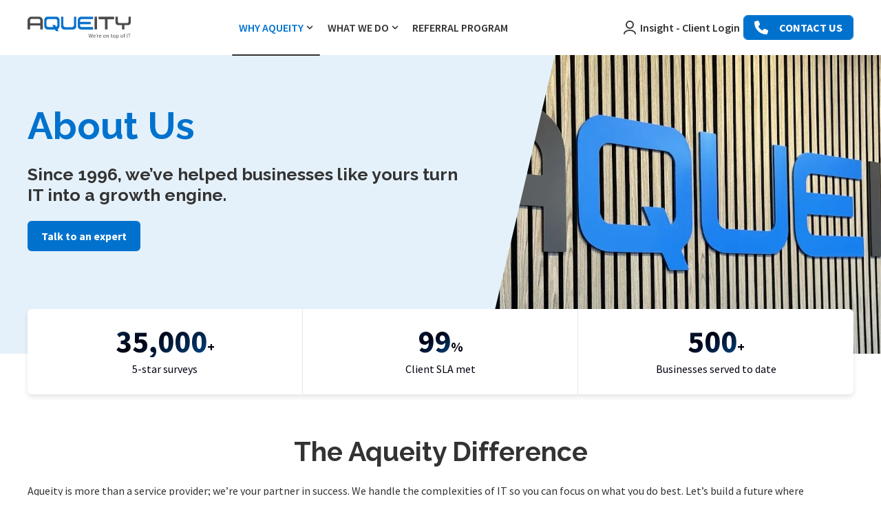

--- FILE ---
content_type: text/html; charset=UTF-8
request_url: https://aqueity.com/about-us/
body_size: 21300
content:
<!doctype html><!-- This site was created in HubSpot with Ocean Pro. https://ocean-theme.com --><html lang="en"><head>
    <meta charset="utf-8">
    
      <title>Aqueity's History | Founded 1996 | Over 25 Years Experience</title>
    
    
    <link rel="shortcut icon" href="https://aqueity.com/hubfs/Aqueity%20Favicon-2.png">
    
    <meta name="description" content="Discover Aqueity's 25+ year journey from a garage startup to a trusted, leading Chicagoland IT Services &amp; Cybersecurity company, still innovating!">
    <meta name="theme-color" content="#000111">
    
    <link rel="dns-prefetch" href="https://static.hsappstatic.net">
    <link rel="dns-prefetch" href="https://cdn2.hubspot.net">
    
    
      <link rel="preconnect" href="https://js.hs-analytics.net" crossorigin>
      <link rel="preconnect" href="https://js.hs-banner.com" crossorigin>
      <link rel="preconnect" href="https://js.hscollectedforms.net" crossorigin>
      <link rel="preconnect" href="https://js.hubspot.com" crossorigin>
      <link rel="preconnect" href="https://app.hubspot.com" crossorigin>
    
    
    
    
    
    
    
    
    
<meta name="viewport" content="width=device-width, initial-scale=1">

    
    <meta property="og:description" content="Discover Aqueity's 25+ year journey from a garage startup to a trusted, leading Chicagoland IT Services &amp; Cybersecurity company, still innovating!">
    <meta property="og:title" content="Aqueity's History | Founded 1996 | Over 25 Years Experience">
    <meta name="twitter:description" content="Discover Aqueity's 25+ year journey from a garage startup to a trusted, leading Chicagoland IT Services &amp; Cybersecurity company, still innovating!">
    <meta name="twitter:title" content="Aqueity's History | Founded 1996 | Over 25 Years Experience">

    

    


  <link rel="preload" as="image" href="/hubfs/39654899/HeaderLogo_2.svg" type="image/svg+xml" fetchpriority="high">


    <style>
a.cta_button{-moz-box-sizing:content-box !important;-webkit-box-sizing:content-box !important;box-sizing:content-box !important;vertical-align:middle}.hs-breadcrumb-menu{list-style-type:none;margin:0px 0px 0px 0px;padding:0px 0px 0px 0px}.hs-breadcrumb-menu-item{float:left;padding:10px 0px 10px 10px}.hs-breadcrumb-menu-divider:before{content:'›';padding-left:10px}.hs-featured-image-link{border:0}.hs-featured-image{float:right;margin:0 0 20px 20px;max-width:50%}@media (max-width: 568px){.hs-featured-image{float:none;margin:0;width:100%;max-width:100%}}.hs-screen-reader-text{clip:rect(1px, 1px, 1px, 1px);height:1px;overflow:hidden;position:absolute !important;width:1px}
</style>

<link rel="stylesheet" href="https://aqueity.com/hubfs/hub_generated/template_assets/1/168953868810/1768504299203/template_main.min.css">
<link rel="stylesheet" href="https://aqueity.com/hubfs/hub_generated/template_assets/1/191255539069/1768504287952/template_child.min.css">
<link class="hs-async-css" rel="preload" href="https://aqueity.com/hubfs/hub_generated/template_assets/1/168953487696/1768504283919/template__aos.min.css" as="style" onload="this.onload=null;this.rel='stylesheet'">
<noscript><link rel="stylesheet" href="https://aqueity.com/hubfs/hub_generated/template_assets/1/168953487696/1768504283919/template__aos.min.css"></noscript>
<link class="hs-async-css" rel="preload" href="https://aqueity.com/hubfs/hub_generated/template_assets/1/168952884041/1768504285148/template_animate.min.css" as="style" onload="this.onload=null;this.rel='stylesheet'">
<noscript><link rel="stylesheet" href="https://aqueity.com/hubfs/hub_generated/template_assets/1/168952884041/1768504285148/template_animate.min.css"></noscript>

<style>
   
  
  
</style>


<style>
.hero__angled a.button{
  text-decoration:none;
}
.hero__angled__wp{
  position: relative;
  max-width: 55%;
  z-index: 10;
}
.block--dark{
  background-color: var(--darkBgColor);
}
.hero__angled__md{
    height: 100%;
    width: 45%;
    display: flex;
    position: absolute;
    right: 0;
}
.hero__angled__md-img{
  object-fit: cover;
  width:100%;
  height:100%!important;
}
.hero__angled__content-btn{
  display:flex;
  grid-gap:15px;
  align-items: center;
}
.button.secondary_button{
  color: var(--primaryColor);
  border-color: var(--primaryColor);
}
.block--dark .secondary_button{
  color: var(--darkFontColor);
  border-color: var(--darkFontColor);
}
.block--dark .secondary_button:hover{
 color: var(--primaryColor);
  fill: var(--primaryColor);
}
.block--dark .secondary_button:hover span{
  fill: var(--primaryColor);
}
.block--dark .button{
  color: var(--darkFontColor);
  border-color: var(--secondaryColor);
  background-color: var(--secondaryColor);
}
.block--dark .button:hover{
  background-color:transparent;
  border-color: var(--primaryColor);
}
.block--dark .secondary_button{
  background-color:transparent;
}
.hero__angled{
  position:relative;
  overflow: hidden;
  display: block;
}
.hero__angled__wrap{
  position:relative;
}
.hero__angled__wraper-el{
  display: flex;
  max-width: var(--maxWidth);
  margin: auto;
}
.hero__angled__wraper-el.full{
  max-width:none;
  padding: 0 20px;
}
.hero__angled__content{
  color:#222;
  margin-bottom:-1px;
  padding: 150px 25px 150px 0;
  position:relative;
  z-index:10;
}
@media (max-width: 767px){
  .hero__angled__wraper-el{
    flex-wrap: wrap;
  }
}
.hero__angled__content-title-el{
    color:var(--primaryColor);
}
.hero__angled__content-title-el .morphext{
  color:var(--secondaryColor);
}
.hero__angled__shape{
  color:#fff;
}
.block--dark .hero__angled__shape{
  color: var(--darkBgColor);
}
.hero__angled__shape svg{
    position: absolute;
    top: 0;
    width: 12rem;
    z-index: 2;
    height: 100%;
    right: -20px;
    transform: translateX(50%) translateY(0) rotate(0) skewX(0) skewY(0) scaleX(1) scaleY(1);
}
.fn__bgvid{
    width: 100%;
    height: 100%;
    max-width: calc(45vw + 30px);
    -o-object-fit: cover;
    object-fit: cover;
  position:relative;
}
.fn-btn-video{
    background-image: url(//f.hubspotusercontent40.net/hubfs/20543690/raw_assets/public/Ocean/images/svg/btn_pause.svg);
    background-repeat: no-repeat;
    background-size: 18px;
    background-position: center;
    -webkit-backdrop-filter: saturate(180%) blur(20px);
    backdrop-filter: saturate(180%) blur(20px);
    background-color: rgb(255 255 255 / 20%);
    bottom: 15px;
    cursor:pointer;
    right: 15px;
    width: 40px;
    height: 40px;
    position: absolute;
    z-index: 1;
    border-radius: 50%;
}
.fn-btn-video.pause{
  background-image: url(//f.hubspotusercontent40.net/hubfs/20543690/raw_assets/public/Ocean/images/svg/btn_play.svg);
  z-index: 2;
}
#js-rotating{
  display:none;
}
#js-rotating.morphext,
.morphext>.animated{
    display: inline-block;
}
@media (max-width: 1199px){
  .hero__angled__wrap{
    padding:0 20px;
  }
}
@media (max-width: 1023px){
  .block--dark{
    display:block;
  }
  .hero__angled__wraper-el{
  }
  .hero__angled__wp{
    margin:auto;
  }
  .hero__angled__content-btn {
    justify-content: center;
  }
  .hero__angled__content{
    padding:40px 0 40px;
    text-align: center;
  }
  .hero__angled__md{
    width: 100%!important;
    position:relative;
  }
  .fn__bgvid{
    position:relative;
    width: 100%;
    height: auto;
    transform:none;
    top:auto;
    left:auto;
  }
}
@media (max-width: 767px){
  .hero__angled__wrap{
    padding:0 20px;
  }
  .hero__angled__wraper-el.full{
    padding:0;
  }
  .hero__angled__wp{
    max-width:100%!important;
    margin:auto;
  }
  .fn__bgvid {
    max-width: 100%!important;
  }
  .hero__angled__content-btn .button,.hero__angled__content-btn .hs-button{
    padding:15px;
  }
}  
  
#hs_cos_wrapper_widget_1751982201140 .hero__angled__content-title-el {}

#hs_cos_wrapper_widget_1751982201140 .hero__angled__content-title-el {}

#hs_cos_wrapper_widget_1751982201140 .hero__angled__content-title-el #js-rotating_widget_1751982201140 {}

@media only screen and (max-width:768px) {
  #hs_cos_wrapper_widget_1751982201140 .hero__angled__content { max-width:100%; }
}

#hs_cos_wrapper_widget_1751982201140 .hero__angled__wrap {}

#hs_cos_wrapper_widget_1751982201140 .primary_button {}

#hs_cos_wrapper_widget_1751982201140 .primary_button:before {}

#hs_cos_wrapper_widget_1751982201140 .primary_button:hover,
#hs_cos_wrapper_widget_1751982201140 .primary_button:focus {}

#hs_cos_wrapper_widget_1751982201140 .primary_button:after,
#hs_cos_wrapper_widget_1751982201140 .primary_button:focus {}

#hs_cos_wrapper_widget_1751982201140 .primary_button:active {}

#hs_cos_wrapper_widget_1751982201140 .secondary_button {}

#hs_cos_wrapper_widget_1751982201140 .secondary_button:before {}

#hs_cos_wrapper_widget_1751982201140 .secondary_button:hover,
#hs_cos_wrapper_widget_1751982201140 .secondary_button:focus {}

#hs_cos_wrapper_widget_1751982201140 .secondary_button:after,
#hs_cos_wrapper_widget_1751982201140 .secondary_button:focus {}

#hs_cos_wrapper_widget_1751982201140 .secondary_button:active {}

#hs_cos_wrapper_widget_1751982201140 .hero__angled__md {
  -webkit-mask-image:url([data-uri]);
  mask-image:url([data-uri]);
  -webkit-mask-repeat:no-repeat;
  mask-repeat:no-repeat;
  -webkit-mask-position:left;
  mask-position:left;
  -webkit-mask-size:cover;
}

#hs_cos_wrapper_widget_1751982201140 .hero__angled__md {
  height:100%;
  width:45%;
  position:absolute;
  right:0;
}

@media (max-width:1023px) {
  #hs_cos_wrapper_widget_1751982201140 .hero__angled__md {
    position:relative;
    width:100%;
  }
}

@media (max-width:767px) {
  #hs_cos_wrapper_widget_1751982201140 .hero__angled__md {
    -webkit-mask-image:none;
    mask-image:none;
  }
}

#hs_cos_wrapper_widget_1751982201140 .hero__angled { background-color:rgba(0,114,206,0.1); }

#hs_cos_wrapper_widget_1751982201140 .hero__angled__shape { color:rgba(0,114,206,0.1); }

#hs_cos_wrapper_widget_1751982201140 .hero__angled__md video,
#hs_cos_wrapper_widget_1751982201140 .hero__angled__md,
#hs_cos_wrapper_widget_1751982201140 .hero__angled__md:after { overflow:hidden; }

#hs_cos_wrapper_widget_1751982201140 .js-rotating { display:none; }

#hs_cos_wrapper_widget_1751982201140 #js-rotating_widget_1751982201140 {
  opacity:0;
  transition:opacity 0.5s ease-in-out !important;
}

</style>


<style>
#hs_cos_wrapper_dnd_area-module-4 .oc__numbers__item-value {}

@media (max-width:768px) {
  #hs_cos_wrapper_dnd_area-module-4 .oc__numbers__item-value {}
}

#hs_cos_wrapper_dnd_area-module-4 .oc__numbers__item-value {
  -webkit-text-fill-color:rgba(0,0,0,0) !important;
  -webkit-background-clip:text !important;
  background-clip:text !important;
  background-image:linear-gradient(150deg,rgb(var(--primaryColorRGB)) -62.75%,rgb(var(--secondaryColorRGB)) 37.25%,rgb(var(--primaryColorRGB)) 137.25%);
}

#hs_cos_wrapper_dnd_area-module-4 .oc__numbers__item-value {}

#hs_cos_wrapper_dnd_area-module-4 .oc__numbers__item-prefix {}

#hs_cos_wrapper_dnd_area-module-4 .oc__numbers__item-suffix {}

#hs_cos_wrapper_dnd_area-module-4 .oc__numbers__item__name {}

#hs_cos_wrapper_dnd_area-module-4 .oc__numbers__item__subtitle {}

#hs_cos_wrapper_dnd_area-module-4 .oc__numbers__item-el { grid-gap:10px; }

#hs_cos_wrapper_dnd_area-module-4 .oc__numbers__item-icon-el {}

#hs_cos_wrapper_dnd_area-module-4 .oc__numbers__item-icon-el {}

#hs_cos_wrapper_dnd_area-module-4 .oc__numbers__item-icon {}

#hs_cos_wrapper_dnd_area-module-4 .oc__numbers__item-el { flex-direction:row-reverse; }

#hs_cos_wrapper_dnd_area-module-4 .oc__numbers {}

#hs_cos_wrapper_dnd_area-module-4 .oc__numbers__item { flex:0 0 calc(100%/3); }

#hs_cos_wrapper_dnd_area-module-4 .oc__numbers {
  background-color:rgba(255,255,255,1.0);
  box-shadow:0 4px 7px rgb(0,0,0,0.1);
  margin-top:-65px;
  margin-bottom:0px;
}

#hs_cos_wrapper_dnd_area-module-4 .oc__numbers__item:nth-child(odd) {
  border-bottom:1px solid rgb(204 204 204/50%);
  border-right:1px solid rgb(204 204 204/50%);
  border-left:0;
}

#hs_cos_wrapper_dnd_area-module-4 .oc__numbers__item:nth-child(even) {
  border-bottom:1px solid rgb(204 204 204/50%);
  border-right:1px solid rgb(204 204 204/50%);
  border-left:0;
}

#hs_cos_wrapper_dnd_area-module-4 .oc__numbers__item:nth-last-child(1),
#hs_cos_wrapper_dnd_area-module-4 .oc__numbers__item:nth-last-child(2),
#hs_cos_wrapper_dnd_area-module-4 .oc__numbers__item:nth-last-child(3) { border-bottom:0; }

#hs_cos_wrapper_dnd_area-module-4 .oc__numbers__item:nth-last-child(1),
#hs_cos_wrapper_dnd_area-module-4 .oc__numbers__item:nth-child(3) { border-right:0; }

#hs_cos_wrapper_dnd_area-module-4 .oc__numbers__item,
#hs_cos_wrapper_dnd_area-module-4 .oc__numbers__item__stat {}

#hs_cos_wrapper_dnd_area-module-4 .oc__numbers {}

#hs_cos_wrapper_dnd_area-module-4 .oc__numbers__item__name,
#hs_cos_wrapper_dnd_area-module-4 .oc__numbers__item__subtitle {}

#hs_cos_wrapper_dnd_area-module-4 .oc__numbers__item-el {}

@media (max-width:768px) {
  #hs_cos_wrapper_dnd_area-module-4 .oc__numbers__item:nth-child(odd) {
    border-bottom:1px solid rgb(204 204 204/50%);
    border-right:1px solid rgb(204 204 204/50%);
    border-left:0;
  }

  #hs_cos_wrapper_dnd_area-module-4 .oc__numbers__item:nth-child(even) {
    border-bottom:1px solid rgb(204 204 204/50%);
    border-right:0;
    border-left:0;
  }

  #hs_cos_wrapper_dnd_area-module-4 .oc__numbers__item:nth-last-child(1),
  #hs_cos_wrapper_dnd_area-module-4 .oc__numbers__item:nth-last-child(2) { border-bottom:0; }

  #hs_cos_wrapper_dnd_area-module-4 .oc__numbers__item { flex:0 0 50%; }
}

@media (max-width:767px) {
  #hs_cos_wrapper_dnd_area-module-4 .oc__numbers__item {
    flex:0 0 calc(calc(100% - 20px)/1);
    border-bottom:1px solid rgb(204 204 204/50%) !important;
    border-right:0;
    border-left:0;
  }

  #hs_cos_wrapper_dnd_area-module-4 .oc__numbers__item:last-child { border-bottom:0 !important; }

  #hs_cos_wrapper_dnd_area-module-4 .oc__numbers__item {
    border-right:0 !important;
    border-left:0 !important;
  }
}

</style>


<style>
  #hs_cos_wrapper_module_17519836298766 .fn__rich_text-el.simple {
  padding:0px;
  box-shadow:none;
  border:0;
}

#hs_cos_wrapper_module_17519836298766 h2.fn__rich_text_hd {
  background-color:var(--accentColorThree);
  margin-bottom:15px;
  padding:15px;
  border-radius:var(--cornerRadius);
}

#hs_cos_wrapper_module_17519836298766 .fn__rich_text-el {
  display:flex;
  flex-wrap:wrap;
  grid-gap:15px;
  position:relative;
}

@media (max-width:767px) {
  #hs_cos_wrapper_module_17519836298766 .fn__rich_text-el { max-width:100%; }
}

#hs_cos_wrapper_module_17519836298766 .fn__rich_text_int {
  flex:1 1 auto;
  width:100%;
}

#hs_cos_wrapper_module_17519836298766 .ft--light { background:#fff; }

#hs_cos_wrapper_module_17519836298766 .fn__rich_text-el { border-radius:var(--cornerRadius); }

#hs_cos_wrapper_module_17519836298766 .fn__rich_text-el,
#hs_cos_wrapper_module_17519836298766 .fn__rich_text-el.simple { padding-bottom:0px; }

#hs_cos_wrapper_module_17519836298766 .fn__rich_text_int p:last-child { margin-bottom:0; }

@media (max-width:768px) {
  #hs_cos_wrapper_module_17519836298766 .fn__rich_text-el {}
}

#hs_cos_wrapper_module_17519836298766 .btn_collapse,
#hs_cos_wrapper_module_17519836298766 .btn_collapse:hover,
#hs_cos_wrapper_module_17519836298766 .btn_collapse:active,
#hs_cos_wrapper_module_17519836298766 .btn_collapse:focus {}

#hs_cos_wrapper_module_17519836298766 .fn__rich_text,
#hs_cos_wrapper_module_17519836298766 .fn__rich_text_int,
#hs_cos_wrapper_module_17519836298766 .fn__rich_text_int>*,
#hs_cos_wrapper_module_17519836298766 .fn__rich_text>* {}

#hs_cos_wrapper_module_17519836298766 .block--dark li::marker { color:inherit; }

</style>


<style>
#hs_cos_wrapper_module_17519836298767 .service-card,
#hs_cos_wrapper_module_17519836298767 .service-card__multy { align-items:center; }

#hs_cos_wrapper_module_17519836298767 .service-card__content {
  display:flex;
  align-items:flex-start;
  flex-wrap:wrap;
  flex-direction:column;
  text-align:LEFT;
}

#hs_cos_wrapper_module_17519836298767 .service-card__content p {}

#hs_cos_wrapper_module_17519836298767 .fn__image__box__wrapper,
#hs_cos_wrapper_module_17519836298767 .filters__isop {
  --boxSpacing:20px;
  --boxPadding:20px;
}

#hs_cos_wrapper_module_17519836298767 .filter__wrapper {
  display:flex;
  grid-gap:15px;
  justify-content:flex-start;
  margin:15px auto;
  max-width:650px;
  background-color:var(--accentColorThree);
  padding:.25rem .25rem;
  border-radius:50rem;
}

#hs_cos_wrapper_module_17519836298767 .filters__isop {
  padding:0;
  overflow:hidden;
}

#hs_cos_wrapper_module_17519836298767 .filters__isop__cn {
  max-width:var(--maxWidth);
  padding:0;
  margin:auto;
  overflow:hidden;
  -webkit-overflow-scrolling:touch;
  scrollbar-width:none;
  -ms-overflow-style:none;
}

@media (max-width:500px) {}

#hs_cos_wrapper_module_17519836298767 .filter_btn {
  list-style:none;
  padding:0;
  margin:0;
  white-space:nowrap;
  flex:1 1 0;
  text-align:center;
}

#hs_cos_wrapper_module_17519836298767 .filter_btn .nav-link {
  color:var(--primaryColor);
  cursor:pointer;
  display:block;
  padding:5px 15px;
  width:100%;
}

#hs_cos_wrapper_module_17519836298767 .filter_btn.is-checked .nav-link {
  color:var(--secondaryColor);
  background-color:#fff;
  box-shadow:0 0.1875rem 0.375rem 0 rgb(140 152 164/25%);
  border-radius:50rem;
  font-weight:bold;
}

#hs_cos_wrapper_module_17519836298767 .service__multy {
  padding-top:30px;
  padding:px;
}

#hs_cos_wrapper_module_17519836298767 .service-card {
  position:relative;
  z-index:1;
  grid-gap:20px;
  display:flex;
  justify-content:flex-start;
  align-items:flex-start;
}

#hs_cos_wrapper_module_17519836298767 .service-card__multy {
  position:relative;
  z-index:1;
  display:flex;
  grid-gap:15px;
  flex-direction:column;
}

#hs_cos_wrapper_module_17519836298767 .service-card__multy { justify-content:flex-start; }

#hs_cos_wrapper_module_17519836298767 .service-card__icon-wrapper {}

#hs_cos_wrapper_module_17519836298767 .service-card__icon-wrapper {
  text-align:LEFT;
  justify-content:flex-start;
}

#hs_cos_wrapper_module_17519836298767 .icon { box-shadow:none; }

#hs_cos_wrapper_module_17519836298767 .icon {
  background-color:rgba(255,255,255,1.0);
  margin-top:10px;
  margin-bottom:20px;
}

#hs_cos_wrapper_module_17519836298767 .service-card__content p:last-child { margin-bottom:0; }

#hs_cos_wrapper_module_17519836298767 .service-card__icon svg {
  fill:#00d5ff;
  height:40px;
  width:40px !important;
}

#hs_cos_wrapper_module_17519836298767 .service-card__icon .emoji {
  display:flex;
  align-items:center;
  justify-content:center;
  font-size:40px;
  height:40px;
  width:40px !important;
}

#hs_cos_wrapper_module_17519836298767 .service-card__icon .svg__mask {
  background-color:#fff;
  height:40px;
  width:40px !important;
  -webkit-mask:url(https://aqueity.com/hubfs/BZ%20Images/Icons/growth.svg) center center/contain no-repeat;
}

#hs_cos_wrapper_module_17519836298767 .service-card__icon .svg__mask_m {
  background-color:#fff;
  height:40px;
  width:40px !important;
}

#hs_cos_wrapper_module_17519836298767 .service__multy_wp .service-card__icon-wrapper,
#hs_cos_wrapper_module_17519836298767 .service__multy_wp .service-card__content { width:100%; }

#hs_cos_wrapper_module_17519836298767 .service-card__icon-wrapper { flex:none; }

#hs_cos_wrapper_module_17519836298767 .service-card__icon-wrapper>a>span { display:flex; }

#hs_cos_wrapper_module_17519836298767 .service-card__icon-wrapper>span {
  display:flex;
  justify-content:flex-start;
}

#hs_cos_wrapper_module_17519836298767 .service-card__icon-wrapper img {
  height:30px;
  width:30px;
  object-fit:contain;
  height:40px;
  width:40px !important;
}

#hs_cos_wrapper_module_17519836298767 .service-card__icon svg path { fill:#00d5ff; }

#hs_cos_wrapper_module_17519836298767 .service-card__content {}

#hs_cos_wrapper_module_17519836298767 .service-card__button-wrapper {
  width:100%;
  text-align:CENTER;
}

#hs_cos_wrapper_module_17519836298767 .button {}

#hs_cos_wrapper_module_17519836298767 .button:hover,
#hs_cos_wrapper_module_17519836298767 .button:focus {}

#hs_cos_wrapper_module_17519836298767 .button:before {}

#hs_cos_wrapper_module_17519836298767 .button:after {}

#hs_cos_wrapper_module_17519836298767 .button:active {}

#hs_cos_wrapper_module_17519836298767 .service-card__multy {
  background-color:rgba(0,114,206,0.1);
  border-radius:15px;
  padding:20px;
}

#hs_cos_wrapper_module_17519836298767 .service-card__content h1,
#hs_cos_wrapper_module_17519836298767 .service-card__content h2,
#hs_cos_wrapper_module_17519836298767 .service-card__content h3,
#hs_cos_wrapper_module_17519836298767 .service-card__content h4,
#hs_cos_wrapper_module_17519836298767 .service-card__content h5,
#hs_cos_wrapper_module_17519836298767 .service-card__content h6 {}

#hs_cos_wrapper_module_17519836298767 .service-card__content h1+p,
#hs_cos_wrapper_module_17519836298767 .service-card__content h2+p,
#hs_cos_wrapper_module_17519836298767 .service-card__content h3+p,
#hs_cos_wrapper_module_17519836298767 .service-card__content h4+p,
#hs_cos_wrapper_module_17519836298767 .service-card__content h5+p,
#hs_cos_wrapper_module_17519836298767 .service-card__content h6+p { margin-top:5px; }

#hs_cos_wrapper_module_17519836298767 .service-card { flex-wrap:wrap; }

#hs_cos_wrapper_module_17519836298767 .service-card__multy {
  position:relative;
  width:calc(25.0% - 15.0px);
  align-self:stretch;
}

#hs_cos_wrapper_module_17519836298767 .service-card__multy.show {
  opacity:1;
  transform:scale(1);
}

#hs_cos_wrapper_module_17519836298767 .service-card__multy_a {
  position:absolute;
  width:100%;
  height:100%;
  z-index:3;
  top:0;
  left:0;
}

@media (max-width:768px) {
  #hs_cos_wrapper_module_17519836298767 .service-card__multy { width:calc(50.0% - 10.0px); }
}

@media (max-width:500px) {}

#hs_cos_wrapper_module_17519836298767 .service__multy {
  justify-content:flex-start;
  align-items:flex-start;
}

#hs_cos_wrapper_module_17519836298767 .service-card__content { color:#333333; }

#hs_cos_wrapper_module_17519836298767 .service-card__content p { color:#333333; }

#hs_cos_wrapper_module_17519836298767 .service-card__content p:last-child { margin-bottom:0; }

#hs_cos_wrapper_module_17519836298767 .service-card__content h1,
#hs_cos_wrapper_module_17519836298767 .service-card__content h2,
#hs_cos_wrapper_module_17519836298767 .service-card__content h3,
#hs_cos_wrapper_module_17519836298767 .service-card__content h4,
#hs_cos_wrapper_module_17519836298767 .service-card__content h5,
#hs_cos_wrapper_module_17519836298767 .service-card__content h6 { color:#333333; }

#hs_cos_wrapper_module_17519836298767 .hs-inline-edit .filter_btn:hover .nav-link:before {
  color:#333;
  content:attr(data-tag);
  position:absolute;
  font-size:11px;
  top:-10px;
  left:0;
  padding:5px;
  background:#f8f8fd;
  border-radius:3px;
  white-space:nowrap;
}

#hs_cos_wrapper_module_17519836298767 .hs-inline-edit .fn__image__box:not(.flickity-enabled) { opacity:1 !important; }

</style>


<style>
  #hs_cos_wrapper_module_1751983980300 .fn__rich_text-el.simple {
  padding:0px;
  box-shadow:none;
  border:0;
}

#hs_cos_wrapper_module_1751983980300 h2.fn__rich_text_hd {
  background-color:var(--accentColorThree);
  margin-bottom:15px;
  padding:15px;
  border-radius:var(--cornerRadius);
}

#hs_cos_wrapper_module_1751983980300 .fn__rich_text-el {
  display:flex;
  flex-wrap:wrap;
  grid-gap:15px;
  position:relative;
}

@media (max-width:767px) {
  #hs_cos_wrapper_module_1751983980300 .fn__rich_text-el { max-width:100%; }
}

#hs_cos_wrapper_module_1751983980300 .fn__rich_text_int {
  flex:1 1 auto;
  width:100%;
}

#hs_cos_wrapper_module_1751983980300 .ft--light { background:#fff; }

#hs_cos_wrapper_module_1751983980300 .fn__rich_text-el { border-radius:var(--cornerRadius); }

#hs_cos_wrapper_module_1751983980300 .fn__rich_text-el,
#hs_cos_wrapper_module_1751983980300 .fn__rich_text-el.simple {
  padding-right:2px;
  padding-bottom:0px;
  margin-top:20px;
}

#hs_cos_wrapper_module_1751983980300 .fn__rich_text_int p:last-child { margin-bottom:0; }

@media (max-width:768px) {
  #hs_cos_wrapper_module_1751983980300 .fn__rich_text-el {}
}

#hs_cos_wrapper_module_1751983980300 .btn_collapse,
#hs_cos_wrapper_module_1751983980300 .btn_collapse:hover,
#hs_cos_wrapper_module_1751983980300 .btn_collapse:active,
#hs_cos_wrapper_module_1751983980300 .btn_collapse:focus {}

#hs_cos_wrapper_module_1751983980300 .fn__rich_text,
#hs_cos_wrapper_module_1751983980300 .fn__rich_text_int,
#hs_cos_wrapper_module_1751983980300 .fn__rich_text_int>*,
#hs_cos_wrapper_module_1751983980300 .fn__rich_text>* {}

#hs_cos_wrapper_module_1751983980300 .block--dark li::marker { color:inherit; }

</style>

<link rel="stylesheet" href="https://aqueity.com/hubfs/hub_generated/module_assets/1/168953487726/1756240094282/module_mosaic-video.min.css">

<style> 
#hs_cos_wrapper_dnd_area-module-6 .hdg__ocean_content-title-tag {
  display:inline-flex;
  width:fit-content;
}

#hs_cos_wrapper_dnd_area-module-6 .hdg__ocean_content-divider {}

#hs_cos_wrapper_dnd_area-module-6 .hdg__ocean_content-h { width:fit-content; }

#hs_cos_wrapper_dnd_area-module-6 .hdg__ocean_content-h,
#hs_cos_wrapper_dnd_area-module-6 #js-rotating_dnd_area-module-6,
#hs_cos_wrapper_dnd_area-module-6 .text-container_dnd_area-module-6 span {}

#hs_cos_wrapper_dnd_area-module-6 #js-rotating_dnd_area-module-6,
#hs_cos_wrapper_dnd_area-module-6 .text-container_dnd_area-module-6 span {}

#hs_cos_wrapper_dnd_area-module-6 #js-rotating_dnd_area-module-6,
#hs_cos_wrapper_dnd_area-module-6 .text-container_dnd_area-module-6 span {}

#hs_cos_wrapper_dnd_area-module-6 .hdg__ocean_content-h {}

#hs_cos_wrapper_dnd_area-module-6 .hdg__ocean_content__p {}

#hs_cos_wrapper_dnd_area-module-6 .hdg__ocean_content__p-el {}

@media (max-width:767px) {
  #hs_cos_wrapper_dnd_area-module-6 .hdg__ocean_content-h {}

  #hs_cos_wrapper_dnd_area-module-6 .hdg__ocean_content__p-el {}
}

#hs_cos_wrapper_dnd_area-module-6 .oc__ttext {
  display:inline-flex;
  width:12px;
  height:12px;
}

#hs_cos_wrapper_dnd_area-module-6 .hdg__ocean_see-more {}

#hs_cos_wrapper_dnd_area-module-6 .hdg__ocean_see-more:hover {}

#hs_cos_wrapper_dnd_area-module-6 .hdg__ocean_content-title {
  display:flex;
  flex-direction:column;
  align-items:center;
  text-align:center;
}

#hs_cos_wrapper_dnd_area-module-6 .hdg__ocean_content-title-tag { justify-content:center; }

#hs_cos_wrapper_dnd_area-module-6 .hdg__ocean_wrap {}

#hs_cos_wrapper_dnd_area-module-6 .hdg__ocean_two-column {
  display:flex;
  justify-content:space-between;
  align-items:flex-end;
}

#hs_cos_wrapper_dnd_area-module-6 .hdg__ocean_two-column {
  align-items:center;
  gap:10px;
}

#hs_cos_wrapper_dnd_area-module-6 .hdg__ocean_content-title,
#hs_cos_wrapper_dnd_area-module-6 .hdg__ocean_content_head,
#hs_cos_wrapper_dnd_area-module-6 .hdg__ocean_content__p {
  display:flex;
  flex-direction:column;
  align-items:center;
  text-align:CENTER;
}

#hs_cos_wrapper_dnd_area-module-6 .hdg__ocean_content-title-tag { justify-content:center; }

#hs_cos_wrapper_dnd_area-module-6 .hdg__ocean_content-divider { align-self:center; }

#hs_cos_wrapper_dnd_area-module-6 .heading { margin:auto; }

#hs_cos_wrapper_dnd_area-module-6 #js-rotating_dnd_area-module-6 {
  opacity:0;
  display:none;
  opacity:0;
  visibility:hidden;
  transition:opacity 0.5s ease-in-out;
}

#hs_cos_wrapper_dnd_area-module-6 .text-container_dnd_area-module-6,
#hs_cos_wrapper_dnd_area-module-6 #js-rotating_dnd_area-module-6 {
  width:fit-content;
  margin:auto;
  display:inline-block;
}

#hs_cos_wrapper_dnd_area-module-6 .hdg__ocean_content_head {
  display:flex;
  flex-direction:column;
  width:100%;
}

@media (min-width:768px) {
  #hs_cos_wrapper_dnd_area-module-6 .hdg__ocean_content-title-tag {}

  #hs_cos_wrapper_dnd_area-module-6 .hdg__ocean_content-h,
  #hs_cos_wrapper_dnd_area-module-6 .hdg__ocean_content-h>* {}

  #hs_cos_wrapper_dnd_area-module-6 .hdg__ocean_content__p,
  #hs_cos_wrapper_dnd_area-module-6 .hdg__ocean_content__p>* {}

  #hs_cos_wrapper_dnd_area-module-6 .hdg__ocean_content-divider {}
}

@media (max-width:768px) {
  #hs_cos_wrapper_dnd_area-module-6 .hdg__ocean_content_head {
    width:100%;
    margin-left:0;
    background:transparent;
    backdrop-filter:none;
    padding:0;
  }
}

  .tippy-box[data-theme~='heading']{
      font-size:12px;
  }
</style>


<style>
  #hs_cos_wrapper_widget_1751982408576 .fn__rich_text-el.simple {
  padding:0px;
  box-shadow:none;
  border:0;
}

#hs_cos_wrapper_widget_1751982408576 h2.fn__rich_text_hd {
  background-color:var(--accentColorThree);
  margin-bottom:15px;
  padding:15px;
  border-radius:var(--cornerRadius);
}

#hs_cos_wrapper_widget_1751982408576 .fn__rich_text-el {
  display:flex;
  flex-wrap:wrap;
  grid-gap:15px;
  max-width:700px;
  margin:auto;
  position:relative;
}

@media (max-width:767px) {
  #hs_cos_wrapper_widget_1751982408576 .fn__rich_text-el { max-width:100%; }
}

#hs_cos_wrapper_widget_1751982408576 .fn__rich_text_int {
  flex:1 1 auto;
  width:100%;
}

#hs_cos_wrapper_widget_1751982408576 .ft--light { background:#fff; }

#hs_cos_wrapper_widget_1751982408576 .fn__rich_text-el { border-radius:var(--cornerRadius); }

#hs_cos_wrapper_widget_1751982408576 .fn__rich_text-el,
#hs_cos_wrapper_widget_1751982408576 .fn__rich_text-el.simple { padding:px; }

#hs_cos_wrapper_widget_1751982408576 .fn__rich_text_int p:last-child { margin-bottom:0; }

@media (max-width:768px) {
  #hs_cos_wrapper_widget_1751982408576 .fn__rich_text-el {}
}

#hs_cos_wrapper_widget_1751982408576 .btn_collapse,
#hs_cos_wrapper_widget_1751982408576 .btn_collapse:hover,
#hs_cos_wrapper_widget_1751982408576 .btn_collapse:active,
#hs_cos_wrapper_widget_1751982408576 .btn_collapse:focus {}

#hs_cos_wrapper_widget_1751982408576 .fn__rich_text,
#hs_cos_wrapper_widget_1751982408576 .fn__rich_text_int,
#hs_cos_wrapper_widget_1751982408576 .fn__rich_text_int>*,
#hs_cos_wrapper_widget_1751982408576 .fn__rich_text>* {}

#hs_cos_wrapper_widget_1751982408576 .block--dark li::marker { color:inherit; }

</style>


<style>
#hs_cos_wrapper_dnd_area-module-17 .oc__classic .oc_number,
#hs_cos_wrapper_dnd_area-module-17 .oc__classic .fn__a__cardnumber { flex:1 1 calc(33% - 20px); }

@media (max-width:568px) {
  #hs_cos_wrapper_dnd_area-module-17 .oc__classic .oc_number,
  #hs_cos_wrapper_dnd_area-module-17 .oc__classic .fn__a__cardnumber { flex:1 1 calc(100% - 20px); }
}

#hs_cos_wrapper_dnd_area-module-17 .oc_number_num:before {
  border-radius:50%;
  background:var(--secondaryColor);
  content:"";
  position:absolute;
  top:0;
  left:0;
  width:100%;
  height:100%;
  opacity:.15;
}

#hs_cos_wrapper_dnd_area-module-17 .oc_number_num {
  width:45px;
  height:45px;
  position:relative;
}

#hs_cos_wrapper_dnd_area-module-17 .oc__timeline {
  --widthfull:45px;
  --width:22.5px;
  --widthalf:-22.5px;
  grid-template-columns:calc(50% - var(--width)) 45px calc(50% - var(--width));
}

#hs_cos_wrapper_dnd_area-module-17 .oc_number_num:before { background-color:rgba(var(--secondaryColorRGB),.2); }

#hs_cos_wrapper_dnd_area-module-17 .oc_number_num-el {}

#hs_cos_wrapper_dnd_area-module-17 .oc_number_title-el {}

#hs_cos_wrapper_dnd_area-module-17 .oc_number_text-el {}

#hs_cos_wrapper_dnd_area-module-17 .fncard__text { background-color:rgba(0,114,206,0.1); }

#hs_cos_wrapper_dnd_area-module-17 .oc__timeline .oc__odd:after {
  margin-left:-1.0px;
  border-left:2px solid rgba(204,204,204,1.0);
}

#hs_cos_wrapper_dnd_area-module-17 .oc__timeline .oc__even:after {
  margin-right:-1.0px;
  border-right:2px solid rgba(204,204,204,1.0);
}

@media (max-width:568px) {
  #hs_cos_wrapper_dnd_area-module-17 .oc__timeline { grid-template-columns:100%; }

  #hs_cos_wrapper_dnd_area-module-17 .oc__timeline .oc_number {
    max-width:100%;
    flex-direction:row;
  }

  #hs_cos_wrapper_dnd_area-module-17 .oc__timeline .fncard__text {
    width:100%;
    width:-webkit-fill-available;
  }
}

#hs_cos_wrapper_dnd_area-module-17 .oc__numbers_row { margin-bottom:60px; }

</style>  


<style>
#hs_cos_wrapper_module_17539796580874 .fn__image__box__wrapper,
#hs_cos_wrapper_module_17539796580874 .filters__isop {
  --boxSpacing:20px;
  --boxPadding:20px;
}

#hs_cos_wrapper_module_17539796580874 .filter__wrapper {
  display:flex;
  grid-gap:15px;
  justify-content:flex-start;
  margin:15px auto;
  max-width:650px;
  background-color:var(--accentColorThree);
  padding:.25rem .25rem;
  border-radius:50rem;
}

#hs_cos_wrapper_module_17539796580874 .filters__isop {
  padding:0;
  overflow:hidden;
}

#hs_cos_wrapper_module_17539796580874 .filters__isop__cn {
  max-width:var(--maxWidth);
  padding:0;
  margin:auto;
  overflow:hidden;
  -webkit-overflow-scrolling:touch;
  scrollbar-width:none;
  -ms-overflow-style:none;
}

@media (max-width:500px) {}

#hs_cos_wrapper_module_17539796580874 .filter_btn {
  list-style:none;
  padding:0;
  margin:0;
  white-space:nowrap;
  flex:1 1 0;
  text-align:center;
}

#hs_cos_wrapper_module_17539796580874 .filter_btn .nav-link {
  color:var(--primaryColor);
  cursor:pointer;
  display:block;
  padding:5px 15px;
  width:100%;
}

#hs_cos_wrapper_module_17539796580874 .filter_btn.is-checked .nav-link {
  color:var(--secondaryColor);
  background-color:#fff;
  box-shadow:0 0.1875rem 0.375rem 0 rgb(140 152 164/25%);
  border-radius:50rem;
  font-weight:bold;
}

#hs_cos_wrapper_module_17539796580874 .service__multy { padding-top:30px; }

#hs_cos_wrapper_module_17539796580874 .service-card {
  position:relative;
  z-index:1;
  grid-gap:15px;
}

#hs_cos_wrapper_module_17539796580874 .service-card__multy {
  position:relative;
  z-index:1;
}

#hs_cos_wrapper_module_17539796580874 .service-card__multy {}

#hs_cos_wrapper_module_17539796580874 .service-card__icon-wrapper {}

#hs_cos_wrapper_module_17539796580874 .service-card__icon-wrapper {
  text-align:CENTER;
  justify-content:center;
}

#hs_cos_wrapper_module_17539796580874 .icon {}

#hs_cos_wrapper_module_17539796580874 .icon {
  margin-top:10px;
  margin-bottom:10px;
}

#hs_cos_wrapper_module_17539796580874 .service-card__content p:last-child {}

#hs_cos_wrapper_module_17539796580874 .service-card__icon svg {}

#hs_cos_wrapper_module_17539796580874 .service-card__icon .emoji {
  display:flex;
  align-items:center;
  justify-content:center;
}

#hs_cos_wrapper_module_17539796580874 .service-card__icon .svg__mask {
  background-color:#fff;
  -webkit-mask:url() center center/contain no-repeat;
}

#hs_cos_wrapper_module_17539796580874 .service-card__icon .svg__mask_m { background-color:#fff; }

#hs_cos_wrapper_module_17539796580874 .service-card__icon-wrapper { flex:none; }

#hs_cos_wrapper_module_17539796580874 .service-card__icon-wrapper>a>span { display:flex; }

#hs_cos_wrapper_module_17539796580874 .service-card__icon-wrapper>span {
  display:flex;
  justify-content:center;
}

#hs_cos_wrapper_module_17539796580874 .service-card__icon-wrapper img {
  height:30px;
  width:30px;
  object-fit:contain;
}

#hs_cos_wrapper_module_17539796580874 .service-card__icon svg path {}

#hs_cos_wrapper_module_17539796580874 .service-card__content {}

#hs_cos_wrapper_module_17539796580874 .service-card__button-wrapper {
  width:100%;
  text-align:CENTER;
}

#hs_cos_wrapper_module_17539796580874 .button {}

#hs_cos_wrapper_module_17539796580874 .button:hover,
#hs_cos_wrapper_module_17539796580874 .button:focus {}

#hs_cos_wrapper_module_17539796580874 .button:before {}

#hs_cos_wrapper_module_17539796580874 .button:after {}

#hs_cos_wrapper_module_17539796580874 .button:active {}

#hs_cos_wrapper_module_17539796580874 .service-card {
  border:3px none #4c5270;
  border-radius:20px;
  padding-top:40px;
  padding-right:80px;
  padding-bottom:40px;
  padding-left:80px;
}

#hs_cos_wrapper_module_17539796580874 .service-card__content h1,
#hs_cos_wrapper_module_17539796580874 .service-card__content h2,
#hs_cos_wrapper_module_17539796580874 .service-card__content h3,
#hs_cos_wrapper_module_17539796580874 .service-card__content h4,
#hs_cos_wrapper_module_17539796580874 .service-card__content h5,
#hs_cos_wrapper_module_17539796580874 .service-card__content h6 { margin-bottom:12px; }

#hs_cos_wrapper_module_17539796580874 .service-card__content h1+p,
#hs_cos_wrapper_module_17539796580874 .service-card__content h2+p,
#hs_cos_wrapper_module_17539796580874 .service-card__content h3+p,
#hs_cos_wrapper_module_17539796580874 .service-card__content h4+p,
#hs_cos_wrapper_module_17539796580874 .service-card__content h5+p,
#hs_cos_wrapper_module_17539796580874 .service-card__content h6+p { margin-top:5px; }

#hs_cos_wrapper_module_17539796580874 .service__multy {
  justify-content:flex-start;
  align-items:flex-start;
}

#hs_cos_wrapper_module_17539796580874 .service-card__content {}

#hs_cos_wrapper_module_17539796580874 .service-card__content p {}

#hs_cos_wrapper_module_17539796580874 .service-card__content p:last-child { margin-bottom:0; }

#hs_cos_wrapper_module_17539796580874 .service-card__content h1,
#hs_cos_wrapper_module_17539796580874 .service-card__content h2,
#hs_cos_wrapper_module_17539796580874 .service-card__content h3,
#hs_cos_wrapper_module_17539796580874 .service-card__content h4,
#hs_cos_wrapper_module_17539796580874 .service-card__content h5,
#hs_cos_wrapper_module_17539796580874 .service-card__content h6 { color:#4c5270; }

#hs_cos_wrapper_module_17539796580874 .hs-inline-edit .filter_btn:hover .nav-link:before {
  color:#333;
  content:attr(data-tag);
  position:absolute;
  font-size:11px;
  top:-10px;
  left:0;
  padding:5px;
  background:#f8f8fd;
  border-radius:3px;
  white-space:nowrap;
}

#hs_cos_wrapper_module_17539796580874 .hs-inline-edit .fn__image__box:not(.flickity-enabled) { opacity:1 !important; }

</style>


  <style>
  #hs_cos_wrapper_footer-3-module-6 hr {
  border:0 none;
  border-bottom-width:1px;
  border-bottom-style:solid;
  border-bottom-color:rgba(0,0,0,0.2);
  margin-left:auto;
  margin-right:auto;
  margin-top:10px;
  margin-bottom:10px;
  width:100%;
}

  </style>


<style>
#hs_cos_wrapper_footer-3-module-12 .social-follow { justify-content:flex-end; }

#hs_cos_wrapper_footer-3-module-12 .social-follow__link {}

#hs_cos_wrapper_footer-3-module-12 .social-follow__icon {}

#hs_cos_wrapper_footer-3-module-12 .social-follow__icon svg {}

#hs_cos_wrapper_footer-3-module-12 .social-follow__icon svg path {}

#hs_cos_wrapper_footer-3-module-12 .social-follow__icon:hover {}

#hs_cos_wrapper_footer-3-module-12 .social-follow__icon:hover svg {}

</style>

<style>
  @font-face {
    font-family: "Raleway";
    font-weight: 400;
    font-style: normal;
    font-display: swap;
    src: url("/_hcms/googlefonts/Raleway/regular.woff2") format("woff2"), url("/_hcms/googlefonts/Raleway/regular.woff") format("woff");
  }
  @font-face {
    font-family: "Raleway";
    font-weight: 700;
    font-style: normal;
    font-display: swap;
    src: url("/_hcms/googlefonts/Raleway/700.woff2") format("woff2"), url("/_hcms/googlefonts/Raleway/700.woff") format("woff");
  }
  @font-face {
    font-family: "Raleway";
    font-weight: 700;
    font-style: normal;
    font-display: swap;
    src: url("/_hcms/googlefonts/Raleway/700.woff2") format("woff2"), url("/_hcms/googlefonts/Raleway/700.woff") format("woff");
  }
  @font-face {
    font-family: "Poppins";
    font-weight: 600;
    font-style: normal;
    font-display: swap;
    src: url("/_hcms/googlefonts/Poppins/600.woff2") format("woff2"), url("/_hcms/googlefonts/Poppins/600.woff") format("woff");
  }
  @font-face {
    font-family: "Poppins";
    font-weight: 400;
    font-style: normal;
    font-display: swap;
    src: url("/_hcms/googlefonts/Poppins/regular.woff2") format("woff2"), url("/_hcms/googlefonts/Poppins/regular.woff") format("woff");
  }
  @font-face {
    font-family: "Poppins";
    font-weight: 700;
    font-style: normal;
    font-display: swap;
    src: url("/_hcms/googlefonts/Poppins/700.woff2") format("woff2"), url("/_hcms/googlefonts/Poppins/700.woff") format("woff");
  }
  @font-face {
    font-family: "Kanit";
    font-weight: 900;
    font-style: normal;
    font-display: swap;
    src: url("/_hcms/googlefonts/Kanit/900.woff2") format("woff2"), url("/_hcms/googlefonts/Kanit/900.woff") format("woff");
  }
  @font-face {
    font-family: "Kanit";
    font-weight: 700;
    font-style: normal;
    font-display: swap;
    src: url("/_hcms/googlefonts/Kanit/700.woff2") format("woff2"), url("/_hcms/googlefonts/Kanit/700.woff") format("woff");
  }
  @font-face {
    font-family: "Kanit";
    font-weight: 300;
    font-style: normal;
    font-display: swap;
    src: url("/_hcms/googlefonts/Kanit/300.woff2") format("woff2"), url("/_hcms/googlefonts/Kanit/300.woff") format("woff");
  }
  @font-face {
    font-family: "Kanit";
    font-weight: 400;
    font-style: normal;
    font-display: swap;
    src: url("/_hcms/googlefonts/Kanit/regular.woff2") format("woff2"), url("/_hcms/googlefonts/Kanit/regular.woff") format("woff");
  }
  @font-face {
    font-family: "Source Sans Pro";
    font-weight: 200;
    font-style: normal;
    font-display: swap;
    src: url("/_hcms/googlefonts/Source_Sans_Pro/200.woff2") format("woff2"), url("/_hcms/googlefonts/Source_Sans_Pro/200.woff") format("woff");
  }
  @font-face {
    font-family: "Source Sans Pro";
    font-weight: 300;
    font-style: normal;
    font-display: swap;
    src: url("/_hcms/googlefonts/Source_Sans_Pro/300.woff2") format("woff2"), url("/_hcms/googlefonts/Source_Sans_Pro/300.woff") format("woff");
  }
  @font-face {
    font-family: "Source Sans Pro";
    font-weight: 400;
    font-style: normal;
    font-display: swap;
    src: url("/_hcms/googlefonts/Source_Sans_Pro/regular.woff2") format("woff2"), url("/_hcms/googlefonts/Source_Sans_Pro/regular.woff") format("woff");
  }
  @font-face {
    font-family: "Source Sans Pro";
    font-weight: 600;
    font-style: normal;
    font-display: swap;
    src: url("/_hcms/googlefonts/Source_Sans_Pro/600.woff2") format("woff2"), url("/_hcms/googlefonts/Source_Sans_Pro/600.woff") format("woff");
  }
  @font-face {
    font-family: "Source Sans Pro";
    font-weight: 700;
    font-style: normal;
    font-display: swap;
    src: url("/_hcms/googlefonts/Source_Sans_Pro/700.woff2") format("woff2"), url("/_hcms/googlefonts/Source_Sans_Pro/700.woff") format("woff");
  }
  @font-face {
    font-family: "Source Sans Pro";
    font-weight: 700;
    font-style: normal;
    font-display: swap;
    src: url("/_hcms/googlefonts/Source_Sans_Pro/700.woff2") format("woff2"), url("/_hcms/googlefonts/Source_Sans_Pro/700.woff") format("woff");
  }
  @font-face {
    font-family: "Source Sans Pro";
    font-weight: 400;
    font-style: normal;
    font-display: swap;
    src: url("/_hcms/googlefonts/Source_Sans_Pro/regular.woff2") format("woff2"), url("/_hcms/googlefonts/Source_Sans_Pro/regular.woff") format("woff");
  }
</style>

<!-- Editor Styles -->
<style id="hs_editor_style" type="text/css">
#hs_cos_wrapper_widget_1756392991509  { display: block !important; padding-bottom: 25px !important; padding-top: 25px !important }
#hs_cos_wrapper_widget_1756392991509  { display: block !important; padding-bottom: 25px !important; padding-top: 25px !important }
.header-row-0-force-full-width-section > .row-fluid {
  max-width: none !important;
}
.dnd_area-row-0-force-full-width-section > .row-fluid {
  max-width: none !important;
}
.footer-3-module-8-flexbox-positioning {
  display: -ms-flexbox !important;
  -ms-flex-direction: column !important;
  -ms-flex-align: start !important;
  -ms-flex-pack: start;
  display: flex !important;
  flex-direction: column !important;
  align-items: flex-start !important;
  justify-content: flex-start;
}
.footer-3-module-8-flexbox-positioning > div {
  max-width: 100%;
  flex-shrink: 0 !important;
}
/* HubSpot Non-stacked Media Query Styles */
@media (min-width:768px) {
  .dnd_area-row-0-vertical-alignment > .row-fluid {
    display: -ms-flexbox !important;
    -ms-flex-direction: row;
    display: flex !important;
    flex-direction: row;
  }
  .dnd_area-row-1-vertical-alignment > .row-fluid {
    display: -ms-flexbox !important;
    -ms-flex-direction: row;
    display: flex !important;
    flex-direction: row;
  }
  .dnd_area-row-3-vertical-alignment > .row-fluid {
    display: -ms-flexbox !important;
    -ms-flex-direction: row;
    display: flex !important;
    flex-direction: row;
  }
  .dnd_area-column-1-vertical-alignment {
    display: -ms-flexbox !important;
    -ms-flex-direction: column !important;
    -ms-flex-pack: center !important;
    display: flex !important;
    flex-direction: column !important;
    justify-content: center !important;
  }
  .dnd_area-column-1-vertical-alignment > div {
    flex-shrink: 0 !important;
  }
  .dnd_area-column-3-vertical-alignment {
    display: -ms-flexbox !important;
    -ms-flex-direction: column !important;
    -ms-flex-pack: center !important;
    display: flex !important;
    flex-direction: column !important;
    justify-content: center !important;
  }
  .dnd_area-column-3-vertical-alignment > div {
    flex-shrink: 0 !important;
  }
  .cell_1753030181265-vertical-alignment {
    display: -ms-flexbox !important;
    -ms-flex-direction: column !important;
    -ms-flex-pack: center !important;
    display: flex !important;
    flex-direction: column !important;
    justify-content: center !important;
  }
  .cell_1753030181265-vertical-alignment > div {
    flex-shrink: 0 !important;
  }
}
/* HubSpot Styles (default) */
.header-row-0-padding {
  padding-top: 0px !important;
  padding-bottom: 0px !important;
  padding-left: 0px !important;
  padding-right: 0px !important;
}
.dnd_area-row-0-padding {
  padding-top: 0px !important;
  padding-bottom: 0px !important;
  padding-left: 0px !important;
  padding-right: 0px !important;
}
.dnd_area-row-1-padding {
  padding-top: 0px !important;
  padding-bottom: 20px !important;
  padding-left: 20px !important;
  padding-right: 20px !important;
}
.dnd_area-row-1-hidden {
  display: block !important;
}
.dnd_area-row-2-padding {
  padding-top: 40px !important;
  padding-bottom: 80px !important;
  padding-left: 20px !important;
  padding-right: 20px !important;
}
.dnd_area-row-2-background-layers {
  background-image: linear-gradient(rgba(255, 255, 255, 1), rgba(255, 255, 255, 1)) !important;
  background-position: left top !important;
  background-size: auto !important;
  background-repeat: no-repeat !important;
}
.dnd_area-row-3-padding {
  padding-top: 40px !important;
  padding-bottom: 10px !important;
}
.dnd_area-row-4-padding {
  padding-top: 0px !important;
  padding-bottom: 0px !important;
}
.dnd_area-row-4-hidden {
  display: block !important;
}
.dnd_area-row-5-padding {
  padding-top: 20px !important;
  padding-bottom: 20px !important;
}
.dnd_area-row-5-hidden {
  display: block !important;
}
.dnd_area-module-6-hidden {
  display: block !important;
}
.widget_1751982408576-hidden {
  display: block !important;
}
.widget_1756392991509-hidden {
  display: block !important;
}
.dnd_area-module-17-hidden {
  display: none !important;
}
.cell_17539796580872-hidden {
  display: block !important;
}
.module_17539796580874-hidden {
  display: block !important;
}
.footer-3-row-0-padding {
  padding-top: 60px !important;
  padding-bottom: 20px !important;
}
.footer-3-column-1-row-0-padding {
  padding-bottom: 25px !important;
}
.footer-3-column-1-row-2-padding {
  padding-top: 25px !important;
}
</style>
    

    
<!--  Added by GoogleAnalytics4 integration -->
<script>
var _hsp = window._hsp = window._hsp || [];
window.dataLayer = window.dataLayer || [];
function gtag(){dataLayer.push(arguments);}

var useGoogleConsentModeV2 = true;
var waitForUpdateMillis = 1000;


if (!window._hsGoogleConsentRunOnce) {
  window._hsGoogleConsentRunOnce = true;

  gtag('consent', 'default', {
    'ad_storage': 'denied',
    'analytics_storage': 'denied',
    'ad_user_data': 'denied',
    'ad_personalization': 'denied',
    'wait_for_update': waitForUpdateMillis
  });

  if (useGoogleConsentModeV2) {
    _hsp.push(['useGoogleConsentModeV2'])
  } else {
    _hsp.push(['addPrivacyConsentListener', function(consent){
      var hasAnalyticsConsent = consent && (consent.allowed || (consent.categories && consent.categories.analytics));
      var hasAdsConsent = consent && (consent.allowed || (consent.categories && consent.categories.advertisement));

      gtag('consent', 'update', {
        'ad_storage': hasAdsConsent ? 'granted' : 'denied',
        'analytics_storage': hasAnalyticsConsent ? 'granted' : 'denied',
        'ad_user_data': hasAdsConsent ? 'granted' : 'denied',
        'ad_personalization': hasAdsConsent ? 'granted' : 'denied'
      });
    }]);
  }
}

gtag('js', new Date());
gtag('set', 'developer_id.dZTQ1Zm', true);
gtag('config', 'G-R4T3KWZQFG');
</script>
<script async src="https://www.googletagmanager.com/gtag/js?id=G-R4T3KWZQFG"></script>

<!-- /Added by GoogleAnalytics4 integration -->

    <link rel="canonical" href="https://aqueity.com/about-us/">

<!-- Google Tag Manager -->
<script>(function(w,d,s,l,i){w[l]=w[l]||[];w[l].push({'gtm.start':
new Date().getTime(),event:'gtm.js'});var f=d.getElementsByTagName(s)[0],
j=d.createElement(s),dl=l!='dataLayer'?'&l='+l:'';j.async=true;j.src=
'https://www.googletagmanager.com/gtm.js?id='+i+dl;f.parentNode.insertBefore(j,f);
})(window,document,'script','dataLayer','GTM-PJCNVWS8');</script>
<!-- End Google Tag Manager -->

<script src="https://t.contentsquare.net/uxa/c95f77e55c398.js"></script>
<meta property="og:image" content="https://aqueity.com/hubfs/motorcycle%20lobby%20office.png">
<meta property="og:image:width" content="1200">
<meta property="og:image:height" content="630">
<meta property="og:image:alt" content="motorcycle office lobby">
<meta name="twitter:image" content="https://aqueity.com/hubfs/motorcycle%20lobby%20office.png">
<meta name="twitter:image:alt" content="motorcycle office lobby">

<meta property="og:url" content="https://aqueity.com/about-us/">
<meta name="twitter:card" content="summary_large_image">
<meta http-equiv="content-language" content="en">







  <meta name="generator" content="HubSpot"></head>
  <body>
    <div class="body-wrapper   hs-content-id-170155532578 hs-site-page page ">
      
      
      
        








 <style>
    .header__fix_space{
      display:none;
    }
   </style>






















      
      
        <div data-global-resource-path="Ocean Pro Child Theme/templates/partials/header.html"><header class="header">
    
    <a href="#main-content" id="header" class="header__skip">Skip to content</a>
    <div class="container-fluid">
<div class="row-fluid-wrapper">
<div class="row-fluid">
<div class="span12 widget-span widget-type-cell " style="" data-widget-type="cell" data-x="0" data-w="12">

<div class="row-fluid-wrapper row-depth-1 row-number-1 dnd-section header-row-0-padding header-row-0-force-full-width-section">
<div class="row-fluid ">
<div class="span12 widget-span widget-type-custom_widget dnd-module" style="" data-widget-type="custom_widget" data-x="0" data-w="12">
<div id="hs_cos_wrapper_header-module-1" class="hs_cos_wrapper hs_cos_wrapper_widget hs_cos_wrapper_type_module" style="" data-hs-cos-general-type="widget" data-hs-cos-type="module">


 




























<style>
  :root {
	  --hover-indicator-active:1;
  }
#hs_cos_wrapper_header-module-1 .header__top { background-color:rgba(255,255,255,1.0); }

#hs_cos_wrapper_header-module-1 .header__top_a {}

#hs_cos_wrapper_header-module-1 .mega__menu.mg__center {
  max-width:var(--maxWidth);
  margin:auto;
}

#hs_cos_wrapper_header-module-1 .mega__menu.mg__full {
  max-width:100%;
  margin:auto;
}

#hs_cos_wrapper_header-module-1 .inner__title {
  color:#333333;
  text-decoration:none;
  font-weight:bold;
  font-style:normal;
}

#hs_cos_wrapper_header-module-1 .header__bottom_back {}

#hs_cos_wrapper_header-module-1 .sticky-trans.header__bckwhite .header__bottom_back,
#hs_cos_wrapper_header-module-1 .sticky-trans .header__bottom_back {}

#hs_cos_wrapper_header-module-1 .header__bckwhite .header__bottom_back,
#hs_cos_wrapper_header-module-1 .header__bottom_back {}

#hs_cos_wrapper_header-module-1 .header__container--left .header__wrapper--bottom,
#hs_cos_wrapper_header-module-1 .hader__top-el { max-width:1200px; }

#hs_cos_wrapper_header-module-1 .mega__menu_container {}

#hs_cos_wrapper_header-module-1 .mega__menu_container {}

#hs_cos_wrapper_header-module-1 .header__user-col svg { color:#333333; }

#hs_cos_wrapper_header-module-1 .header__user-col a .header__user-label { color:#333333; }

#hs_cos_wrapper_header-module-1 .header__user-col:hover svg { color:#0072ce; }

#hs_cos_wrapper_header-module-1 .header__user-col:hover a .header__user-label { color:#0072ce; }

#hs_cos_wrapper_header-module-1 .header__language-switcher-current-label>span {}

#hs_cos_wrapper_header-module-1 .header__language-switcher .lang_list_class li a {}

#hs_cos_wrapper_header-module-1 .header__language-switcher .globe_class:before {}

#hs_cos_wrapper_header-module-1 .header__language-switcher:hover .header__language-switcher-current-label>span,
#hs_cos_wrapper_header-module-1 .header__language-switcher:focus .header__language-switcher-current-label>span {}

#hs_cos_wrapper_header-module-1 .header__language-switcher .lang_list_class a:hover,
#hs_cos_wrapper_header-module-1 .header__language-switcher .lang_list_class a:focus {}

#hs_cos_wrapper_header-module-1 .header__language-switcher .lang_list_class a:active {}

#hs_cos_wrapper_header-module-1 .header__logo-col {}

#hs_cos_wrapper_header-module-1 .header__logo img { max-width:150px; }

#hs_cos_wrapper_header-module-1 .header__menu-link { text-transform:uppercase; }

#hs_cos_wrapper_header-module-1 .header__fix_space {}

#hs_cos_wrapper_header-module-1 .header__menu-link:hover,
#hs_cos_wrapper_header-module-1 .inner__menu ul li a:hover {}

@media (min-width:981px) {
  #hs_cos_wrapper_header-module-1 .sticky-trans .header__menu-item--depth-1>.header__menu-link { color:#333333; }

  #hs_cos_wrapper_header-module-1 .sticky-trans .header__menu-item--depth-1>.header__menu-child-toggle svg {
    fill:#333333;
    color:#333333;
  }

  #hs_cos_wrapper_header-module-1 .header__menu-item--depth-1>.header__menu-child-toggle svg {
    fill:#333333;
    color:#333333;
  }
}

#hs_cos_wrapper_header-module-1 .sticky-trans .search__button svg,
#hs_cos_wrapper_header-module-1 .sticky-trans .header__user-col svg,
#hs_cos_wrapper_header-module-1 .sticky-trans .world svg path {
  fill:#333333;
  color:#333333;
}

#hs_cos_wrapper_header-module-1 .header__menu-toggle-hamburger span { background-color:#333333; }

#hs_cos_wrapper_header-module-1 .sticky-trans .header__menu-toggle-hamburger span { background-color:#333333; }

@media (min-width:981px) {
  #hs_cos_wrapper_header-module-1 .header__menu-item--depth-1>.header__menu-link { color:#333333; }
}

#hs_cos_wrapper_header-module-1 .search__button svg,
#hs_cos_wrapper_header-module-1 .header__user-col svg,
#hs_cos_wrapper_header-module-1 .world svg path {
  fill:#333333;
  color:#333333;
}

@media (max-width:982px) {
  #hs_cos_wrapper_header-module-1 .search__button svg,
  #hs_cos_wrapper_header-module-1 .header__user-col svg,
  #hs_cos_wrapper_header-module-1 .world svg path {
    fill:#333333;
    color:#333333;
  }
}

#hs_cos_wrapper_header-module-1 .header__menu-item--depth-1 {}

#hs_cos_wrapper_header-module-1 .header__menu-item--depth-1>.header__menu-link:hover,
#hs_cos_wrapper_header-module-1 .header__menu-item--depth-1:hover>.header__menu-link,
#hs_cos_wrapper_header-module-1 .header__menu-item--depth-1:focus-within>.header__menu-link {}

#hs_cos_wrapper_header-module-1 .header__menu-item--depth-1:hover>.header__menu-child-toggle svg,
#hs_cos_wrapper_header-module-1 .search__button:hover svg,
#hs_cos_wrapper_header-module-1 .header__user-col:hover svg,
#hs_cos_wrapper_header-module-1 .world:hover svg path,
#hs_cos_wrapper_header-module-1 .header__menu-item--depth-1:focus-within>.header__menu-child-toggle svg,
#hs_cos_wrapper_header-module-1 .search__button:focus-within svg,
#hs_cos_wrapper_header-module-1 .header__user-col:focus-within svg,
#hs_cos_wrapper_header-module-1 .world:focus-within svg path {}

#hs_cos_wrapper_header-module-1 .header__menu-link--active-link~.header__menu-child-toggle svg path {}

#hs_cos_wrapper_header-module-1 .header__top_move .world svg path {}

#hs_cos_wrapper_header-module-1 .header__top_move .header__language-switcher:hover .world svg path {}

#hs_cos_wrapper_header-module-1 .header__top_move .search__button svg {}

#hs_cos_wrapper_header-module-1 .header__top_move .search__button:hover svg {}

#hs_cos_wrapper_header-module-1 .header__menu-item--depth-2 .header__menu-link { color:#333333; }

#hs_cos_wrapper_header-module-1 .header__menu-item--depth-2 .header__menu-child-toggle svg { fill:#333333; }

#hs_cos_wrapper_header-module-1 .header__menu-submenu .header__menu-item,
#hs_cos_wrapper_header-module-1 .header__menu--mobile {}

#hs_cos_wrapper_header-module-1 .header__menu-item--depth-2 .header__menu-link:hover,
#hs_cos_wrapper_header-module-1 .header__menu-item--depth-2:hover>.header__menu-link,
#hs_cos_wrapper_header-module-1 .header__menu-item--depth-3:hover>.header__menu-link { color:#0072ce; }

#hs_cos_wrapper_header-module-1 .header__menu-item--depth-2:hover .header__menu-child-toggle svg {}

#hs_cos_wrapper_header-module-1 .header__menu-submenu .header__menu-item:hover {}

@media (min-width:983px) {
  #hs_cos_wrapper_header-module-1 .header__menu-item--depth-1:hover>.header__menu-child-toggle svg,
  #hs_cos_wrapper_header-module-1 .header__menu-item--depth-1:focus-within>.header__menu-child-toggle svg { transform:rotate(180deg); }
}

@media (max-width:982px) {
  #hs_cos_wrapper_header-module-1 .header__menu-item--depth-1>.header__menu-link { color:#333333; }

  #hs_cos_wrapper_header-module-1 .header__menu-item--depth-1>.header__menu-child-toggle svg { fill:#333333; }
}

#hs_cos_wrapper_header-module-1 .inner__menu a { color:#333333; }

#hs_cos_wrapper_header-module-1 .inner__menu a:hover { color:#0072ce; }

#hs_cos_wrapper_header-module-1 .submenu__icon-inner a>* { color:#333333; }

#hs_cos_wrapper_header-module-1 .submenu__icon-inner a:hover>* { color:#0072ce; }

#hs_cos_wrapper_header-module-1 .header__menu-item--depth-1>.header__menu-link:active { color:#0072ce; }

#hs_cos_wrapper_header-module-1 .header__menu-item--depth-1:active>.header__menu-child-toggle svg,
#hs_cos_wrapper_header-module-1 .search__button:active svg,
#hs_cos_wrapper_header-module-1 .header__user-col:active svg,
#hs_cos_wrapper_header-module-1 .world:active svg path {
  fill:#0072ce;
  color:#0072ce;
}

#hs_cos_wrapper_header-module-1 .header__menu-item--depth-1>.header__menu-link--active-link,
#hs_cos_wrapper_header-module-1 .sticky-trans .header__menu-item--depth-1>.header__menu-link.header__menu-link--active-link,
#hs_cos_wrapper_header-module-1 .header__menu-item--depth-2>.header__menu-link--active-link { color:#0072ce; }

#hs_cos_wrapper_header-module-1 .header__menu-inver {
  margin-left:auto;
  margin-right:auto;
}

#hs_cos_wrapper_header-module-1 .button {
  color:#FFFFFF;
  font-size:16px;
  padding-top:5px;
  padding-right:15px;
  padding-bottom:5px;
  padding-left:15px;
  text-transform:uppercase;
  border:1px solid #0072ce;
}

#hs_cos_wrapper_header-module-1 .button svg { fill:#FFFFFF; }

#hs_cos_wrapper_header-module-1 .button:before {
  background-color:rgba(0,114,206,1.0);
  height:100%;
  background-image:none;
}

#hs_cos_wrapper_header-module-1 .button:hover,
#hs_cos_wrapper_header-module-1 .button:focus {
  border:1px solid #333333;
  color:#ffffff;
}

#hs_cos_wrapper_header-module-1 .button:after,
#hs_cos_wrapper_header-module-1 .button:focus {
  background-image:none;
  background-color:rgba(51,51,51,1.0);
}

#hs_cos_wrapper_header-module-1 .button:hover svg,
#hs_cos_wrapper_header-module-1 .button:focus svg { fill:#ffffff; }

#hs_cos_wrapper_header-module-1 .button:active {
  background-color:rgba(131,131,131,1.0);
  border:1px solid #333333;
  border-color:#838383;
  color:#ffffff;
}

#hs_cos_wrapper_header-module-1 .button:active svg { fill:#ffffff; }

#hs_cos_wrapper_header-module-1 .header__bottom {}

  
  .header__top_submenu{
    position:relative;
    z-index:3;
    color:#fff;
    padding: 0;
  }
  .header__top_submenu .hs-menu-depth-1 + .hs-menu-depth-1{
  }
  .header__top_submenu .hs-menu-item.hs-menu-depth-1 > a{
    display:flex;
    position:relative;
    line-height:42px;
    
    color:#fff;
    
    
    padding-left:10px;
    padding-right:10px;
  }
  .header__top_submenu .hs-menu-item.hs-menu-depth-1 > a:hover{
    
  }
  .header__top_submenu .hs-menu-item.hs-menu-depth-1.hs-item-has-children > a{
    padding-right:30px;
  }
  .header__top_submenu .hs-menu-item.hs-menu-depth-1.hs-item-has-children > a:hover:after{
    
  }
  .header__top_submenu .hs-menu-item.hs-menu-depth-1.hs-item-has-children > a:after{
    content:'';
    width:20px;
    height:20px;
    
    background-color:#fff;
    
    mask-image: url("data:image/svg+xml,%3Csvg version='1.0' xmlns='http://www.w3.org/2000/svg' viewBox='0 0 448 512' aria-hidden='true'%3E%3Cg id='chevron-down1_layer'%3E%3Cpath d='M207.029 381.476L12.686 187.132c-9.373-9.373-9.373-24.569 0-33.941l22.667-22.667c9.357-9.357 24.522-9.375 33.901-.04L224 284.505l154.745-154.021c9.379-9.335 24.544-9.317 33.901.04l22.667 22.667c9.373 9.373 9.373 24.569 0 33.941L240.971 381.476c-9.373 9.372-24.569 9.372-33.942 0z'%3E%3C/path%3E%3C/g%3E%3C/svg%3E");
    mask-repeat: no-repeat;
    mask-position: center;
    mask-size: 10px;
    -webkit-mask-image: url("data:image/svg+xml,%3Csvg version='1.0' xmlns='http://www.w3.org/2000/svg' viewBox='0 0 448 512' aria-hidden='true'%3E%3Cg id='chevron-down1_layer'%3E%3Cpath d='M207.029 381.476L12.686 187.132c-9.373-9.373-9.373-24.569 0-33.941l22.667-22.667c9.357-9.357 24.522-9.375 33.901-.04L224 284.505l154.745-154.021c9.379-9.335 24.544-9.317 33.901.04l22.667 22.667c9.373 9.373 9.373 24.569 0 33.941L240.971 381.476c-9.373 9.372-24.569 9.372-33.942 0z'%3E%3C/path%3E%3C/g%3E%3C/svg%3E");
    -webkit-mask-repeat: no-repeat;
    -webkit-mask-position: center;
    -webkit-mask-size: 10px;
    position: absolute;
    transform: translateY(-50%);
    transition: transform .4s;
    top: 50%;
    right: 10px;
  }
  .header__top_submenu .hs-menu-item.hs-menu-depth-1.hs-item-has-children.top__menu-item--open > a:after{
    transform: translateY(-50%) rotate(180deg);
  }
  .header__top_submenu .hs-menu-depth-2 + .hs-menu-depth-2{
    border-top: 1px solid rgb(232 232 232 / 50%);
  }
  
  .header__top_submenu .hs-menu-wrapper.hs-menu-flow-horizontal.flyouts .hs-item-has-children > .hs-menu-children-wrapper {
    display:none;
  }
  .header__top_submenu .hs-menu-wrapper.hs-menu-flow-horizontal.flyouts .hs-item-has-children.top__menu-item--open > .hs-menu-children-wrapper {
    display:block;
    left: auto;
    opacity: 1;
    top: 100%;
    right: 0;
  }
  
  .header__top_submenu .hs-menu-children-wrapper{
    
    background: #fff;
    
    max-width: 270px;
    z-index: 99;
    border-radius: var(--cornerRadius);
    box-shadow: 0 3px 6px 0 rgb(0 0 0 / 8%);
    width: max-content;
  }
  
  .header__top_submenu .hs-menu-item.hs-menu-depth-2 a{
    
    display: inline-flex;
    padding: 0.7rem 1rem;
    line-height:1.2;
    
    color:var(--primaryColor);
     
    white-space: break-spaces;
    flex-direction: column;
    width:100%;
  }
  .header__top_submenu .hs-menu-item.hs-menu-depth-2 a:hover{
    
    
  }
  .header__top_submenu .hs-menu-item.hs-menu-depth-2 a:active{
    
    
  }
  @media (max-width: 982px) {
    .header__container--left .header__top_move .header__language-switcher:hover .lang_list_class, 
    .header__top_move .header__language-switcher-col:hover .lang_list_class {
      top: 42px !important;
      z-index: 999;
     }
    .header__top_move .header__language-switcher .lang_list_class {
      left: auto;
      right: 50%;
      transform: translateX(50%);
    }
    .header__container--left .header__top_move .header__search-col {
      z-index: 99999;
    }
    .header__top_move .bck_search{
      z-index: 99998;
    }
  }
  @media (max-width: 767px) {
    .header__top_submenu {
      z-index: 999;
    }
    .header__top_submenu .hs-menu-wrapper.hs-menu-flow-horizontal ul{
      flex-direction: row;
      margin: 0;
    }
    .header__top_submenu .hs-menu-wrapper li{
      margin:0;
      text-align: left;
    }
    .header__top_submenu .hs-menu-wrapper.flyouts .hs-menu-children-wrapper{
      display:none;
    }
    .header__top_submenu .hs-menu-wrapper.hs-menu-flow-horizontal.flyouts .hs-item-has-children > .hs-menu-children-wrapper {
      display:none;
    }
    .header__top_submenu .hs-menu-wrapper.hs-menu-flow-horizontal.flyouts .hs-item-has-children.top__menu-item--open > .hs-menu-children-wrapper {
      display:block;
      left: 50%;
      opacity: 1;
      top: auto;
      right: 0;
      display: block;
      width: 80%;
      max-width: none;
      position: fixed;
      transform: translateX(-50%);
    }
  }
</style>






  <div class="header__fix_space"></div>
  <div id="header__fix" class="header__container  header__container--left sticky-trans">
    
    <div class="header__bottom">
      <div class="header__wrapper header__wrapper--bottom">
        
          <div class="header__logo-col">
            
  
    
  
  <div class="header__logo"> 
    
      <a class="header__logo-link" aria-label="Go to the main page" href="https://aqueity.com/?hsLang=en">
    
      
      
        <img class="header__logo-image logo_ini" src="https://aqueity.com/hubfs/HeaderLogo_2.svg" fetchpriority="high" loading="eager" alt="HeaderLogo_2" height="96" width="456">
        
          <img class="header__logo-image head_sticky" src="https://aqueity.com/hubfs/HeaderLogo_2.svg" loading="eager" alt="HeaderLogo_2" height="96" width="456">
        
      
      
    
      </a>
    
  </div>

          </div>
        
        
        <div class="header__menu-inver ">
          <div class="header__menu-col">
          
  <nav class="header__menu header__menu--desktop" aria-label="Desktop navigation" data-responsive="remove-on-mobile" data-responsive-breakpoint="983">
    <ul class="header__menu-wrapper no-list" id="header__menu_ul" role="menu">
      
  
  
  
    
    
    
      
        
      
    
      
    
    <li class="header__menu-item header__menu-item--depth-1 root_mega_sub_1 header__menu-item--has-submenu hs-skip-lang-url-rewrite " role="none">
      
        
      
      
      
      
      
      
      
      
      <a class="header__menu-link header__menu-link--toggle " href="javascript:;" aria-haspopup="true" aria-expanded="false" role="menuitem">
        Why Aqueity
      </a>
      
        
          <button class="header__menu-child-toggle child-level-2 no-button" aria-expanded="false" aria-label="Expand submenu" role="menuitem">
            <span class="show-for-sr">Show submenu for Why Aqueity</span>
              <svg version="1.0" xmlns="http://www.w3.org/2000/svg" viewbox="0 0 448 512" aria-hidden="true"><g id="chevron-down1_layer"><path d="M207.029 381.476L12.686 187.132c-9.373-9.373-9.373-24.569 0-33.941l22.667-22.667c9.357-9.357 24.522-9.375 33.901-.04L224 284.505l154.745-154.021c9.379-9.335 24.544-9.317 33.901.04l22.667 22.667c9.373 9.373 9.373 24.569 0 33.941L240.971 381.476c-9.373 9.372-24.569 9.372-33.942 0z" /></g></svg>
          </button>
          <ul class="header__menu-submenu header__menu-submenu--level-2 no-list">
            
            
              
    
    
    <li class="header__menu-item header__menu-item--depth-2 root_mega_sub_1  hs-skip-lang-url-rewrite " role="none">
      
        
      
      
      
      
      
      
      
      
      <a class="header__menu-link  header__menu-link--active-link" href="https://aqueity.com/about-us/" aria-current="page" role="menuitem">
        Our History
      </a>
      
    </li>
  
            
              
    
    
    <li class="header__menu-item header__menu-item--depth-2 root_mega_sub_2  hs-skip-lang-url-rewrite " role="none">
      
        
      
      
      
      
      
      
      
      
      <a class="header__menu-link  " href="https://aqueity.com/our-leadership-team/" role="menuitem">
        Our Leaders
      </a>
      
    </li>
  
            
          </ul>
        
      
    </li>
  
  
    
    
    
      
    
      
    
      
    
      
    
      
    
    <li class="header__menu-item header__menu-item--depth-1 root_mega_sub_2 header__menu-item--has-submenu hs-skip-lang-url-rewrite " role="none">
      
        
      
      
      
      
      
      
      
      
      <a class="header__menu-link header__menu-link--toggle " href="javascript:;" aria-haspopup="true" aria-expanded="false" role="menuitem">
        What We Do
      </a>
      
        
          <button class="header__menu-child-toggle child-level-2 no-button" aria-expanded="false" aria-label="Expand submenu" role="menuitem">
            <span class="show-for-sr">Show submenu for What We Do</span>
              <svg version="1.0" xmlns="http://www.w3.org/2000/svg" viewbox="0 0 448 512" aria-hidden="true"><g id="chevron-down2_layer"><path d="M207.029 381.476L12.686 187.132c-9.373-9.373-9.373-24.569 0-33.941l22.667-22.667c9.357-9.357 24.522-9.375 33.901-.04L224 284.505l154.745-154.021c9.379-9.335 24.544-9.317 33.901.04l22.667 22.667c9.373 9.373 9.373 24.569 0 33.941L240.971 381.476c-9.373 9.372-24.569 9.372-33.942 0z" /></g></svg>
          </button>
          <ul class="header__menu-submenu header__menu-submenu--level-2 no-list">
            
            
              
    
    
    <li class="header__menu-item header__menu-item--depth-2 root_mega_sub_1  hs-skip-lang-url-rewrite " role="none">
      
        
      
      
      
      
      
      
      
      
      <a class="header__menu-link  " href="https://aqueity.com/ai-vision" role="menuitem">
        AI-Vision
      </a>
      
    </li>
  
            
              
    
    
    <li class="header__menu-item header__menu-item--depth-2 root_mega_sub_2  hs-skip-lang-url-rewrite " role="none">
      
        
      
      
      
      
      
      
      
      
      <a class="header__menu-link  " href="https://aqueity.com/managed-it/" role="menuitem">
        Unified Vision
      </a>
      
    </li>
  
            
              
    
    
    <li class="header__menu-item header__menu-item--depth-2 root_mega_sub_3  hs-skip-lang-url-rewrite " role="none">
      
        
      
      
      
      
      
      
      
      
      <a class="header__menu-link  " href="https://aqueity.com/shared-vision" role="menuitem">
        Shared Vision
      </a>
      
    </li>
  
            
              
    
    
    <li class="header__menu-item header__menu-item--depth-2 root_mega_sub_4  hs-skip-lang-url-rewrite " role="none">
      
        
      
      
      
      
      
      
      
      
      <a class="header__menu-link  " href="https://aqueity.com/it-advisory-and-consulting" role="menuitem">
        Advisory &amp; Consulting
      </a>
      
    </li>
  
            
              
    
    
    <li class="header__menu-item header__menu-item--depth-2 root_mega_sub_5  hs-skip-lang-url-rewrite " role="none">
      
        
      
      
      
      
      
      
      
      
      <a class="header__menu-link  " href="https://aqueity.com/security" role="menuitem">
        Shield
      </a>
      
    </li>
  
            
          </ul>
        
      
    </li>
  
  
    
    
    
    <li class="header__menu-item header__menu-item--depth-1 root_mega_sub_3  hs-skip-lang-url-rewrite " role="none">
      
        
      
      
      
      
      
      
      
      
      <a class="header__menu-link  " href="https://aqueity.com/referral/" role="menuitem">
        Referral Program
      </a>
      
    </li>
  
  

    </ul>
  </nav>

          
<nav class="header__menu header__menu--mobile" aria-label="Mobile navigation" data-responsive="remove-on-desktop" data-responsive-breakpoint="983">
      <ul class="header__menu-wrapper no-list" role="menu">
        
  
  
  
    
    
    
      
        
      
    
      
    
    <li class="header__menu-item header__menu-item--depth-1 root_mega_sub_1 header__menu-item--has-submenu hs-skip-lang-url-rewrite " role="none">
      
        
      
      
      
      
      
      
      
      
      <a class="header__menu-link header__menu-link--toggle " href="javascript:;" aria-haspopup="true" aria-expanded="false" role="menuitem">
        Why Aqueity
      </a>
      
        
          <button class="header__menu-child-toggle child-level-2 no-button" aria-expanded="false" aria-label="Expand submenu" role="menuitem">
            <span class="show-for-sr">Show submenu for Why Aqueity</span>
              <svg version="1.0" xmlns="http://www.w3.org/2000/svg" viewbox="0 0 448 512" aria-hidden="true"><g id="chevron-down3_layer"><path d="M207.029 381.476L12.686 187.132c-9.373-9.373-9.373-24.569 0-33.941l22.667-22.667c9.357-9.357 24.522-9.375 33.901-.04L224 284.505l154.745-154.021c9.379-9.335 24.544-9.317 33.901.04l22.667 22.667c9.373 9.373 9.373 24.569 0 33.941L240.971 381.476c-9.373 9.372-24.569 9.372-33.942 0z" /></g></svg>
          </button>
          <ul class="header__menu-submenu header__menu-submenu--level-2 no-list">
            
            
              
    
    
    <li class="header__menu-item header__menu-item--depth-2 root_mega_sub_1  hs-skip-lang-url-rewrite " role="none">
      
        
      
      
      
      
      
      
      
      
      <a class="header__menu-link  header__menu-link--active-link" href="https://aqueity.com/about-us/" aria-current="page" role="menuitem">
        Our History
      </a>
      
    </li>
  
            
              
    
    
    <li class="header__menu-item header__menu-item--depth-2 root_mega_sub_2  hs-skip-lang-url-rewrite " role="none">
      
        
      
      
      
      
      
      
      
      
      <a class="header__menu-link  " href="https://aqueity.com/our-leadership-team/" role="menuitem">
        Our Leaders
      </a>
      
    </li>
  
            
          </ul>
        
      
    </li>
  
  
    
    
    
      
    
      
    
      
    
      
    
      
    
    <li class="header__menu-item header__menu-item--depth-1 root_mega_sub_2 header__menu-item--has-submenu hs-skip-lang-url-rewrite " role="none">
      
        
      
      
      
      
      
      
      
      
      <a class="header__menu-link header__menu-link--toggle " href="javascript:;" aria-haspopup="true" aria-expanded="false" role="menuitem">
        What We Do
      </a>
      
        
          <button class="header__menu-child-toggle child-level-2 no-button" aria-expanded="false" aria-label="Expand submenu" role="menuitem">
            <span class="show-for-sr">Show submenu for What We Do</span>
              <svg version="1.0" xmlns="http://www.w3.org/2000/svg" viewbox="0 0 448 512" aria-hidden="true"><g id="chevron-down4_layer"><path d="M207.029 381.476L12.686 187.132c-9.373-9.373-9.373-24.569 0-33.941l22.667-22.667c9.357-9.357 24.522-9.375 33.901-.04L224 284.505l154.745-154.021c9.379-9.335 24.544-9.317 33.901.04l22.667 22.667c9.373 9.373 9.373 24.569 0 33.941L240.971 381.476c-9.373 9.372-24.569 9.372-33.942 0z" /></g></svg>
          </button>
          <ul class="header__menu-submenu header__menu-submenu--level-2 no-list">
            
            
              
    
    
    <li class="header__menu-item header__menu-item--depth-2 root_mega_sub_1  hs-skip-lang-url-rewrite " role="none">
      
        
      
      
      
      
      
      
      
      
      <a class="header__menu-link  " href="https://aqueity.com/ai-vision" role="menuitem">
        AI-Vision
      </a>
      
    </li>
  
            
              
    
    
    <li class="header__menu-item header__menu-item--depth-2 root_mega_sub_2  hs-skip-lang-url-rewrite " role="none">
      
        
      
      
      
      
      
      
      
      
      <a class="header__menu-link  " href="https://aqueity.com/managed-it/" role="menuitem">
        Unified Vision
      </a>
      
    </li>
  
            
              
    
    
    <li class="header__menu-item header__menu-item--depth-2 root_mega_sub_3  hs-skip-lang-url-rewrite " role="none">
      
        
      
      
      
      
      
      
      
      
      <a class="header__menu-link  " href="https://aqueity.com/shared-vision" role="menuitem">
        Shared Vision
      </a>
      
    </li>
  
            
              
    
    
    <li class="header__menu-item header__menu-item--depth-2 root_mega_sub_4  hs-skip-lang-url-rewrite " role="none">
      
        
      
      
      
      
      
      
      
      
      <a class="header__menu-link  " href="https://aqueity.com/it-advisory-and-consulting" role="menuitem">
        Advisory &amp; Consulting
      </a>
      
    </li>
  
            
              
    
    
    <li class="header__menu-item header__menu-item--depth-2 root_mega_sub_5  hs-skip-lang-url-rewrite " role="none">
      
        
      
      
      
      
      
      
      
      
      <a class="header__menu-link  " href="https://aqueity.com/security" role="menuitem">
        Shield
      </a>
      
    </li>
  
            
          </ul>
        
      
    </li>
  
  
    
    
    
    <li class="header__menu-item header__menu-item--depth-1 root_mega_sub_3  hs-skip-lang-url-rewrite " role="none">
      
        
      
      
      
      
      
      
      
      
      <a class="header__menu-link  " href="https://aqueity.com/referral/" role="menuitem">
        Referral Program
      </a>
      
    </li>
  
  

        
          <li class="header__menu-item header__menu-item--button header__menu-item--depth-1 hs-skip-lang-url-rewrite">

  
    
  
  
  
  
  
  
  
  
  
  <a href="https://aqueity.com/contact-us/" class="header__button button button--secondary  ">

    
      <span id="hs_cos_wrapper_header-module-1_" class="hs_cos_wrapper hs_cos_wrapper_widget hs_cos_wrapper_type_icon header__button-icon button__icon" style="" data-hs-cos-general-type="widget" data-hs-cos-type="icon"><svg version="1.0" xmlns="http://www.w3.org/2000/svg" viewbox="0 0 512 512" aria-hidden="true"><g id="Phone5_layer"><path d="M164.9 24.6c-7.7-18.6-28-28.5-47.4-23.2l-88 24C12.1 30.2 0 46 0 64C0 311.4 200.6 512 448 512c18 0 33.8-12.1 38.6-29.5l24-88c5.3-19.4-4.6-39.7-23.2-47.4l-96-40c-16.3-6.8-35.2-2.1-46.3 11.6L304.7 368C234.3 334.7 177.3 277.7 144 207.3L193.3 167c13.7-11.2 18.4-30 11.6-46.3l-40-96z" /></g></svg></span>
    
    Contact Us
  </a>
</li>
        
      </ul>
    </nav>
  <div class="header__menu-container header__menu-container--mobile" data-responsive="remove-on-desktop" data-responsive-breakpoint="983">
    <button class="header__menu-toggle header__menu-toggle--open header__menu-toggle--show no-button">
      <span class="show-for-sr">Open main navigation</span>
      
    </button>
    <button class="header__menu-toggle header__menu-toggle--close no-button">
      <span class="show-for-sr">Close main navigation</span>
      
    </button>
    <div class="header__menu-toggle-hamburger_wp">
      <div class="header__menu-toggle-hamburger">
        <span></span>
        <span></span>
        <span></span>
      </div>  
    </div> 
  </div>

          </div>
        </div>
        
        
        
        
          <div class="header__user-col">
            


<a href="https://insight.aqueity.com/login" target="_blank" rel="noopener">
	
<svg xmlns="http://www.w3.org/2000/svg" width="19.778" height="22" viewbox="0 0 19.778 22">
  <path id="Vector" d="M21.778,23c0-3.068-3.98-5.556-8.889-5.556S4,19.932,4,23m8.889-8.889a5.556,5.556,0,1,1,5.556-5.556A5.556,5.556,0,0,1,12.889,14.111Z" transform="translate(-3 -2)" fill="none" stroke="currentColor" stroke-linecap="round" stroke-linejoin="round" stroke-width="2" />
</svg>
  <span class="show-for-sr">Login page</span>
  
  <span class="header__user-label">Insight - Client Login</span>
  
</a>

          </div>
        
        
        
        
        
          <div class="header__button-col hidden-phone">
            

  
    
  
  
  
  
  
  
  
  
  
  <a href="https://aqueity.com/contact-us/?hsLang=en" class="header__button button button--secondary  ">

    
      <span id="hs_cos_wrapper_header-module-1_" class="hs_cos_wrapper hs_cos_wrapper_widget hs_cos_wrapper_type_icon header__button-icon button__icon" style="" data-hs-cos-general-type="widget" data-hs-cos-type="icon"><svg version="1.0" xmlns="http://www.w3.org/2000/svg" viewbox="0 0 512 512" aria-hidden="true"><g id="Phone6_layer"><path d="M164.9 24.6c-7.7-18.6-28-28.5-47.4-23.2l-88 24C12.1 30.2 0 46 0 64C0 311.4 200.6 512 448 512c18 0 33.8-12.1 38.6-29.5l24-88c5.3-19.4-4.6-39.7-23.2-47.4l-96-40c-16.3-6.8-35.2-2.1-46.3 11.6L304.7 368C234.3 334.7 177.3 277.7 144 207.3L193.3 167c13.7-11.2 18.4-30 11.6-46.3l-40-96z" /></g></svg></span>
    
    Contact Us
  </a>

          </div>
         
      </div>
      <div class="header__bottom_back"></div>
    </div>
  </div>

  
  
    <div class="mega__menu mega_sub_1 mg__center">
      <div class="mega__menu_container">
        <div class="mega__menu_container-el row-fluid">
          
            
          
          
          
          
          
          
          <div class="mega__menu_container-column span6">
            
            <div class="inner">
              
               
              
              
              
              <ul role="menu" class="submenu__icon">
                
                  <li class="submenu__icon-item" role="none">
                    <div class="submenu__icon-inner">
                      
                      
                      <a role="menuitem" href="https://aqueity.com/about-us/">
                        <div class="submenu__icon-inner-a">
                          
                          <div class="submenu__icon-img">
                            <img src="https://aqueity.com/hubfs/BZ%20Images/Icons/flow.svg" alt="flow" loading="lazy" width="60">
                          </div>
                          
                          <div class="submenu__icon-text">
                            
                            <div class="submenu__icon-tit">Our History</div>
                            
                            <div class="submenu__icon-intro"><font class="p">Decades of growth built on innovation and trust.</font></div>
                          </div>
                        </div>
                      </a>
                    </div>
                  </li>
                
                  <li class="submenu__icon-item" role="none">
                    <div class="submenu__icon-inner">
                      
                      
                      <a role="menuitem" href="https://aqueity.com/our-leadership-team/?hsLang=en">
                        <div class="submenu__icon-inner-a">
                          
                          <div class="submenu__icon-img">
                            <img src="https://aqueity.com/hubfs/BZ%20Images/Icons/group.svg" alt="group" loading="lazy" width="60">
                          </div>
                          
                          <div class="submenu__icon-text">
                            
                            <div class="submenu__icon-tit">Our Leaders</div>
                            
                            <div class="submenu__icon-intro"><font class="p">Meet the Executive Team driving innovation and client results.</font></div>
                          </div>
                        </div>
                      </a>
                    </div>
                  </li>
                
                  <li class="submenu__icon-item" role="none">
                    <div class="submenu__icon-inner">
                      
                      
                      <a role="menuitem" href="https://aqueity.com/careers/?hsLang=en">
                        <div class="submenu__icon-inner-a">
                          
                          <div class="submenu__icon-img">
                            <img src="https://aqueity.com/hubfs/BZ%20Images/Icons/bag.svg" alt="bag" loading="lazy" width="60">
                          </div>
                          
                          <div class="submenu__icon-text">
                            
                            <div class="submenu__icon-tit">Careers</div>
                            
                            <div class="submenu__icon-intro"><font class="p">Shape the future of technology with a team that values innovation and people.</font></div>
                          </div>
                        </div>
                      </a>
                    </div>
                  </li>
                
              </ul>
              
            </div>
            
          </div>
          
          
          
          
          
          <div class="mega__menu_container-column span6">
            
            <div class="inner">
              
              
              
              <div class="off__toc inner__richtext">
                <div class="inner">
<h2 class="off__toc inner__title">Contact Aqueity For IT Services And Cybersecurity</h2>
<div class="off__toc inner__richtext">
<div class="button-wrapper"><a href="https://aqueity.com/contact-us/?hsLang=en" class="button fn__button__one button--icon-right page__active" aria-haspopup="true" aria-expanded="false" role="button">Talk to an Expert </a></div>
</div>
</div>
              </div>
              
              
              
            </div>
            
          </div>
          
          
          
          
          
        </div>
      </div>
    </div>
  
  
    <div class="mega__menu mega_sub_2 mg__center">
      <div class="mega__menu_container">
        <div class="mega__menu_container-el row-fluid">
          
            
          
          
          
          
          
          
          <div class="mega__menu_container-column span6">
            
            <div class="inner">
              
               
              
              
              
              <ul role="menu" class="submenu__icon">
                
                  <li class="submenu__icon-item" role="none">
                    <div class="submenu__icon-inner">
                      
                      
                      <a role="menuitem" href="https://aqueity.com/managed-it/?hsLang=en">
                        <div class="submenu__icon-inner-a">
                          
                          <div class="submenu__icon-img">
                            <img src="https://aqueity.com/hubfs/BZ%20Images/Icons/award.svg" alt="award" loading="lazy" width="60">
                          </div>
                          
                          <div class="submenu__icon-text">
                            
                            <div class="submenu__icon-tit">Managed IT – Unified Vision</div>
                            
                            <div class="submenu__icon-intro"><font class="p">Complete IT management that scales as you grow.</font></div>
                          </div>
                        </div>
                      </a>
                    </div>
                  </li>
                
                  <li class="submenu__icon-item" role="none">
                    <div class="submenu__icon-inner">
                      
                      
                      <a role="menuitem" href="https://aqueity.com/security?hsLang=en">
                        <div class="submenu__icon-inner-a">
                          
                          <div class="submenu__icon-img">
                            <img src="https://aqueity.com/hubfs/BZ%20Images/Icons/shield.svg" alt="shield" loading="lazy" width="60">
                          </div>
                          
                          <div class="submenu__icon-text">
                            
                            <div class="submenu__icon-tit">Cybersecurity – Aqueity Shield</div>
                            
                            <div class="submenu__icon-intro"><font class="p">Proactive protection to defend against evolving cyber threats.</font></div>
                          </div>
                        </div>
                      </a>
                    </div>
                  </li>
                
                  <li class="submenu__icon-item" role="none">
                    <div class="submenu__icon-inner">
                      
                      
                      <a role="menuitem" href="https://aqueity.com/ai-vision?hsLang=en">
                        <div class="submenu__icon-inner-a">
                          
                          <div class="submenu__icon-img">
                            <img src="https://aqueity.com/hubfs/BZ%20Images/Icons/affiliate.svg" alt="affiliate" loading="lazy" width="60">
                          </div>
                          
                          <div class="submenu__icon-text">
                            
                            <div class="submenu__icon-tit">AI Solutions – AI-Vision</div>
                            
                            <div class="submenu__icon-intro"><font class="p">Turn AI hype into real business impact.</font></div>
                          </div>
                        </div>
                      </a>
                    </div>
                  </li>
                
              </ul>
              
            </div>
            
          </div>
          
          
          
          
          
          <div class="mega__menu_container-column span6">
            
            <div class="inner">
              
              
              
              
              
              <ul role="menu" class="submenu__icon">
                
                  <li class="submenu__icon-item" role="none">
                    <div class="submenu__icon-inner">
                      
                      
                      <a role="menuitem" href="https://aqueity.com/shared-vision?hsLang=en">
                        <div class="submenu__icon-inner-a">
                          
                          <div class="submenu__icon-img">
                            <img src="https://aqueity.com/hubfs/BZ%20Images/Icons/share-thinking.svg" alt="share-thinking" loading="lazy" width="60">
                          </div>
                          
                          <div class="submenu__icon-text">
                            
                            <div class="submenu__icon-tit">Co-Managed IT – Shared Vision</div>
                            
                            <div class="submenu__icon-intro"><font class="p">Partnering with your IT team to strengthen capabilities.</font></div>
                          </div>
                        </div>
                      </a>
                    </div>
                  </li>
                
                  <li class="submenu__icon-item" role="none">
                    <div class="submenu__icon-inner">
                      
                      
                      <a role="menuitem" href="https://aqueity.com/it-advisory-and-consulting?hsLang=en">
                        <div class="submenu__icon-inner-a">
                          
                          <div class="submenu__icon-img">
                            <img src="https://aqueity.com/hubfs/BZ%20Images/Icons/partnership.svg" alt="partnership" loading="lazy" width="60">
                          </div>
                          
                          <div class="submenu__icon-text">
                            
                            <div class="submenu__icon-tit">IT Advisory &amp; Consulting Services</div>
                            
                            <div class="submenu__icon-intro"><font class="p">Guiding with your IT team to strengthen capabilities.</font></div>
                          </div>
                        </div>
                      </a>
                    </div>
                  </li>
                
              </ul>
              
            </div>
            
          </div>
          
          
          
          
          
        </div>
      </div>
    </div>
  


<style>
  .header__fix_space{
    
    
    min-height:80px;
    
    
  }
  @media (max-width: 982px){
    .header__fix_space{
      
      min-height:51px;
      
    }
  }
</style>


</div>

</div><!--end widget-span -->
</div><!--end row-->
</div><!--end row-wrapper -->

</div><!--end widget-span -->
</div>
</div>
</div>
</header></div>
      
      
      <main id="main-content">
        
  <div class="container-fluid">
<div class="row-fluid-wrapper">
<div class="row-fluid">
<div class="span12 widget-span widget-type-cell " style="" data-widget-type="cell" data-x="0" data-w="12">

<div class="row-fluid-wrapper row-depth-1 row-number-1 dnd_area-row-0-vertical-alignment dnd_area-row-0-force-full-width-section dnd-section dnd_area-row-0-padding">
<div class="row-fluid ">
<div class="span12 widget-span widget-type-cell dnd-column dnd_area-column-1-vertical-alignment" style="" data-widget-type="cell" data-x="0" data-w="12">

<div class="row-fluid-wrapper row-depth-1 row-number-2 dnd-row">
<div class="row-fluid ">
<div class="span12 widget-span widget-type-custom_widget dnd-module" style="" data-widget-type="custom_widget" data-x="0" data-w="12">
<div id="hs_cos_wrapper_widget_1751982201140" class="hs_cos_wrapper hs_cos_wrapper_widget hs_cos_wrapper_type_module" style="" data-hs-cos-general-type="widget" data-hs-cos-type="module">













  



<div class="hero__angled ">
  <div class="hero__angled__wrap">
    <div class="hero__angled__wraper-el center">
      <div class="hero__angled__wp">
        
        
        
        <div class="hero__angled__content">
        <div class="hero__angled__content-title">
          
          <h1 class="off__toc hero__angled__content-title-el">About Us</h1>
          
        </div>
        <div class="hero__angled__content-resume">
          <div data-id="ffc4855" data-element_type="widget" data-widget_type="heading.default">
<h4>Since 1996, we’ve helped businesses like yours turn IT into a growth engine.</h4>
</div>
        </div>  
        
        <div class="hero__angled__content-btn">
            

  

  

  
  
  

  

  
  
  
  
  

  <a href="https://aqueity.com/contact-us/?hsLang=en" class="header__button primary_button button   ">

    
    Talk to an expert

  </a> 


          
        </div>
        
      </div>
      </div>
      <div class="hero__angled__md vid_widget_1751982201140">
        
          
          
            
          
           
          <img class="hero__angled__md-img" src="https://aqueity.com/hubfs/BZ%20Images/Stock/2025-05-10.webp" alt="2025-05-10" loading="lazy" style="max-width: 100%; height: auto;">
          
      </div>
    </div>
  </div>
</div>


</div>

</div><!--end widget-span -->
</div><!--end row-->
</div><!--end row-wrapper -->

</div><!--end widget-span -->
</div><!--end row-->
</div><!--end row-wrapper -->

<div class="row-fluid-wrapper row-depth-1 row-number-3 dnd_area-row-1-padding dnd_area-row-1-vertical-alignment dnd_area-row-1-hidden dnd-section">
<div class="row-fluid ">
<div class="span12 widget-span widget-type-cell dnd-column dnd_area-column-3-vertical-alignment" style="" data-widget-type="cell" data-x="0" data-w="12">

<div class="row-fluid-wrapper row-depth-1 row-number-4 dnd-row">
<div class="row-fluid ">
<div class="span12 widget-span widget-type-custom_widget dnd-module" style="" data-widget-type="custom_widget" data-x="0" data-w="12">
<div id="hs_cos_wrapper_dnd_area-module-4" class="hs_cos_wrapper hs_cos_wrapper_widget hs_cos_wrapper_type_module" style="" data-hs-cos-general-type="widget" data-hs-cos-type="module">







<div id="" class="oc__numbers_wrapper ">
  <div class="oc__numbers bl--light oc__numbers_dnd_area-module-4">
  
    <div class="oc__numbers__item">
      <div class="oc__numbers__item-el">
        <div class="oc__numbers__item-content">
          <div class="oc__numbers__item__stat">
            
            <div id="count_dnd_areamodule4_1" data-separator="true" data-decimals="" data-value="35000" class="oc__numbers__item-value oc_counter_dnd_areamodule4">35000</div>
            
            <div class="oc__numbers__item-suffix">+</div>
            
          </div>
          <div class="oc__numbers__item__content">
            <font class="oc__numbers__item__name">5-star surveys</font>
            
          </div>
        </div>
        
      </div>
    </div>
  
    <div class="oc__numbers__item">
      <div class="oc__numbers__item-el">
        <div class="oc__numbers__item-content">
          <div class="oc__numbers__item__stat">
            
            <div id="count_dnd_areamodule4_2" data-separator="true" data-decimals="" data-value="99" class="oc__numbers__item-value oc_counter_dnd_areamodule4">99</div>
            
            <div class="oc__numbers__item-suffix">%</div>
            
          </div>
          <div class="oc__numbers__item__content">
            <font class="oc__numbers__item__name">Client SLA met</font>
            
          </div>
        </div>
        
      </div>
    </div>
  
    <div class="oc__numbers__item">
      <div class="oc__numbers__item-el">
        <div class="oc__numbers__item-content">
          <div class="oc__numbers__item__stat">
            
            <div id="count_dnd_areamodule4_3" data-separator="true" data-decimals="" data-value="500" class="oc__numbers__item-value oc_counter_dnd_areamodule4">500</div>
            
            <div class="oc__numbers__item-suffix">+</div>
            
          </div>
          <div class="oc__numbers__item__content">
            <font class="oc__numbers__item__name">Businesses served to date</font>
            
          </div>
        </div>
        
      </div>
    </div>
  
  </div>
</div>





 

<style>
.oc__numbers_wrapper{
  position:relative;
  flex-direction: column;

  z-index:1;
}
.oc__numbers {
    display: flex;
    justify-content: flex-start;
    align-items: center;
    box-shadow: 5px 5px 8px rgb(130 192 204 / 25%);
    border-radius: var(--cornerRadius);
    flex-wrap: wrap;
}
.oc__numbers__item-el{
  display: flex;
  grid-gap: 10px;
  padding: 25px 20px;
}
.oc__numbers__item-icon{
  display:flex;
  align-items: center;
}
.oc__numbers__item-icon-el > div{
  display:flex;
}
.oc__numbers__item-icon-el svg{
  fill:var(--secondaryColor);
  color:var(--secondaryColor);
  width:40px;
  height:40px;
}
.oc__numbers__item-icon-el img{
  width:40px;
  height:40px;
  object-fit:contain;
}
.oc__numbers__item-icon-el>span{
  display:flex;
}
.oc__numbers__item {
    align-items: flex-end;
    display: flex;
    grid-gap: 10px;
    font-size: 45px;
    justify-content: center;
}
.oc__numbers__item__stat{
  font-weight:bold;
  display: flex;
  align-items: flex-end;
  grid-gap: 5px;
  justify-content: center;
}
.oc__numbers__item-value {
  color: var(--primaryColor);
  font-size: 45px;
  font-weight: bold;
  line-height: 1;
}
.oc__numbers__item-suffix,
.oc__numbers__item-prefix{
  color: var(--secondaryColor);
  font-size: 20px;
}
.oc__numbers__item__content{
  display:flex;
  flex-direction:column;
}
.oc__numbers__item__name{
  color: var(--secondaryColor);
  font-size: 16px;
  text-align: center;
  margin-top:5px;
}
.oc__numbers__item__subtitle{
  color: var(--secondaryColor);
  margin-top:5px;
  font-size: 15px;
  text-align: center;
}
</style>


</div>

</div><!--end widget-span -->
</div><!--end row-->
</div><!--end row-wrapper -->

</div><!--end widget-span -->
</div><!--end row-->
</div><!--end row-wrapper -->

<div class="row-fluid-wrapper row-depth-1 row-number-5 dnd_area-row-2-background-layers dnd_area-row-2-padding dnd_area-row-2-background-color dnd-section">
<div class="row-fluid ">
<div class="span12 widget-span widget-type-cell dnd-column" style="" data-widget-type="cell" data-x="0" data-w="12">

<div class="row-fluid-wrapper row-depth-1 row-number-6 dnd-row">
<div class="row-fluid ">
<div class="span12 widget-span widget-type-custom_widget dnd-module" style="" data-widget-type="custom_widget" data-x="0" data-w="12">
<div id="hs_cos_wrapper_module_17519836298766" class="hs_cos_wrapper hs_cos_wrapper_widget hs_cos_wrapper_type_module" style="" data-hs-cos-general-type="widget" data-hs-cos-type="module">






  



<div class="fn__rich_text  ">
  <div class="fn__rich_text-el  ft--light ">
      
    <div class="fn__rich_text_int fn__rich_text_col1">
      
        
         
         
        
         
        
      
        
          
          <h2 style="text-align: center;">The Aqueity Difference</h2>
<p style="text-align: left;">Aqueity is more than a service provider; we’re your partner in success. We handle the complexities of IT so you can focus on what you do best. Let’s build a future where technology supports every bold move you make.</p>
        
      
      
    </div>
    
    
    
  </div>
</div>

</div>

</div><!--end widget-span -->
</div><!--end row-->
</div><!--end row-wrapper -->

<div class="row-fluid-wrapper row-depth-1 row-number-7 dnd-row">
<div class="row-fluid ">
<div class="span12 widget-span widget-type-custom_widget dnd-module" style="" data-widget-type="custom_widget" data-x="0" data-w="12">
<div id="hs_cos_wrapper_module_17519836298767" class="hs_cos_wrapper hs_cos_wrapper_widget hs_cos_wrapper_type_module" style="" data-hs-cos-general-type="widget" data-hs-cos-type="module">


















  




<div class="service__multy_wp">
  
  <div class=" ">
    <div class="service-card service__multy oc_box_module_17519836298767  card  ">
    
        
      
      
      
      
      
    <div class="service-card__multy card--light tag__Tag ">
      
      
      <div class="service-card__icon-wrapper">
        <span class="  ">
          
          <span class="service-card__icon icon">
            
            <img src="https://aqueity.com/hubfs/BZ%20Images/Icons/partnership.svg" alt="partnership" loading="lazy">
            
          </span>
          
        </span>

      </div>
      
      <div class="service-card__content">
            
             
             
            
             
            
            <h3 class="off__toc">Caring Approach</h3>
<p>We listen first, designing IT strategies tailored to your unique challenges and opportunities. With us, you’ll always feel supported and valued.</p>
        
      
      </div>
    </div>  
    
        
      
      
      
      
      
    <div class="service-card__multy card--light tag__Tag ">
      
      
      <div class="service-card__icon-wrapper">
        <span class="  ">
          
          <span class="service-card__icon icon">
            
            <img src="https://aqueity.com/hubfs/BZ%20Images/Icons/flow.svg" alt="flow" loading="lazy">
            
          </span>
          
        </span>

      </div>
      
      <div class="service-card__content">
            
             
             
            
             
            
            <h3 class="off__toc">Accountability That Matters</h3>
<p>We take ownership of your IT needs, delivering results that align with your vision for the future.</p>
        
      
      </div>
    </div>  
    
        
      
      
      
      
      
    <div class="service-card__multy card--light tag__Tag ">
      
      
      <div class="service-card__icon-wrapper">
        <span class="  ">
          
          <span class="service-card__icon icon">
            
            <img src="https://aqueity.com/hubfs/BZ%20Images/Icons/award.svg" alt="award" loading="lazy">
            
          </span>
          
        </span>

      </div>
      
      <div class="service-card__content">
            
             
             
            
             
            
            <h3 class="off__toc">Results-Driven Innovation</h3>
<p>Our team continuously improves, applying industry best practices to ensure your success.</p>
        
      
      </div>
    </div>  
    
        
      
      
      
      
      
    <div class="service-card__multy card--light tag__Tag ">
      
      
      <div class="service-card__icon-wrapper">
        <span class="  ">
          
          <span class="service-card__icon icon">
            
            <img src="https://aqueity.com/hubfs/BZ%20Images/Icons/star.svg" alt="star" loading="lazy">
            
          </span>
          
        </span>

      </div>
      
      <div class="service-card__content">
            
             
             
            
             
            
            <h3 class="off__toc">Excellence in Execution</h3>
<p>From proactive support to scalable systems, we go beyond to create IT solutions that work as hard as you do.</p>
        
      
      </div>
    </div>  
    
    </div>
  </div>
</div>



</div>

</div><!--end widget-span -->
</div><!--end row-->
</div><!--end row-wrapper -->

<div class="row-fluid-wrapper row-depth-1 row-number-8 dnd-row">
<div class="row-fluid ">
<div class="span12 widget-span widget-type-custom_widget dnd-module" style="" data-widget-type="custom_widget" data-x="0" data-w="12">
<div id="hs_cos_wrapper_module_1751983980300" class="hs_cos_wrapper hs_cos_wrapper_widget hs_cos_wrapper_type_module" style="" data-hs-cos-general-type="widget" data-hs-cos-type="module">






  



<div class="fn__rich_text  ">
  <div class="fn__rich_text-el  ft--light ">
      
    <div class="fn__rich_text_int fn__rich_text_col1">
      
        
         
         
        
         
        
      
        
          
          <p>These core values aren’t just words; they<span>&nbsp;</span><strong>shape every interaction, every solution, and every decision we make.</strong></p>
<p>At Aqueity, we’re not just about IT. We’re about empowering businesses through technology. Our founder’s passion for innovation is as strong as ever, and we’re here to<span>&nbsp;</span><strong>help your business thrive with world-class IT solutions</strong>.</p>
        
      
      
    </div>
    
    
    
  </div>
</div>

</div>

</div><!--end widget-span -->
</div><!--end row-->
</div><!--end row-wrapper -->

</div><!--end widget-span -->
</div><!--end row-->
</div><!--end row-wrapper -->

<div class="row-fluid-wrapper row-depth-1 row-number-9 dnd-section dnd_area-row-3-padding dnd_area-row-3-vertical-alignment">
<div class="row-fluid ">
<div class="span12 widget-span widget-type-cell cell_1753030181265-vertical-alignment dnd-column" style="" data-widget-type="cell" data-x="0" data-w="12">

<div class="row-fluid-wrapper row-depth-1 row-number-10 dnd-row">
<div class="row-fluid ">
<div class="span12 widget-span widget-type-custom_widget dnd-module" style="" data-widget-type="custom_widget" data-x="0" data-w="12">
<div id="hs_cos_wrapper_widget_1753904101233" class="hs_cos_wrapper hs_cos_wrapper_widget hs_cos_wrapper_type_module" style="" data-hs-cos-general-type="widget" data-hs-cos-type="module">





<div class="fn__mosaic ">
  <div class="fn__mosaic__wrapper">
  <div class="fn__mosaic__col4 img__a">
    <div class="fn__mosaic_img">
      <img class="fn__mosaic__img" src="https://aqueity.com/hubfs/20241123_031709523_iOS.jpg" alt="20241123_031709523_iOS" loading="lazy">
    </div>
  </div>
  <div class="fn__mosaic__col8 img__b">
    
    <a data-fancybox class="play__video ac__fancy" aria-label="Watch video popup" href="https://aqueity.com/hubfs/Aqueity%20B-Roll%20Video%20(1).mp4?hsLang=en">
      <svg xmlns="http://www.w3.org/2000/svg" width="20" height="22" viewbox="0 0 28 31.075">
        <g id="fn__play__theme" transform="translate(-8.107)">
          <path id="Trazado_1" data-name="Trazado 1" d="M13.18.685C10.378-.922,8.107.395,8.107,3.623V27.449c0,3.232,2.271,4.547,5.073,2.941L34.005,18.447c2.8-1.608,2.8-4.212,0-5.819Z" transform="translate(0 0)" fill="var(--secondaryColor)"></path>
        </g>
      </svg>
    </a>
    
    <div class="fn__mosaic_img">
      <img class="fn__mosaic__img" src="https://aqueity.com/hubfs/AqueityThumbnail.png" alt="AqueityThumbnail" loading="lazy">
    </div>
  </div>
  <div class="fn__mosaic__col8">
    <div class="fn__mosaic_img">
      <img class="fn__mosaic__img" src="https://aqueity.com/hubfs/Team-1.jpg" alt="Team-1" loading="lazy">
    </div>
  </div>
  <div class="fn__mosaic__col4 img__d">
    <div class="fn__mosaic_img">
      <img class="fn__mosaic__img" src="https://aqueity.com/hubfs/boat.jpg" alt="boat" loading="lazy">
    </div>
  </div>
  
</div>
</div>
</div>

</div><!--end widget-span -->
</div><!--end row-->
</div><!--end row-wrapper -->

</div><!--end widget-span -->
</div><!--end row-->
</div><!--end row-wrapper -->

<div class="row-fluid-wrapper row-depth-1 row-number-11 dnd_area-row-4-hidden dnd-section dnd_area-row-4-padding">
<div class="row-fluid ">
<div class="span12 widget-span widget-type-cell dnd-column" style="" data-widget-type="cell" data-x="0" data-w="12">

<div class="row-fluid-wrapper row-depth-1 row-number-12 dnd-row">
<div class="row-fluid ">
<div class="span12 widget-span widget-type-custom_widget dnd_area-module-6-hidden dnd-module" style="" data-widget-type="custom_widget" data-x="0" data-w="12">
<div id="hs_cos_wrapper_dnd_area-module-6" class="hs_cos_wrapper hs_cos_wrapper_widget hs_cos_wrapper_type_module" style="" data-hs-cos-general-type="widget" data-hs-cos-type="module">













  



  



  



  





  
  


<div class="oc__anchor"></div>
<div class="heading  ">
  <div class="hdg__ocean_wrap">
      <div class="hdg__ocean_content ">

        
          
        
        <div class="hdg__ocean_content-title " data-anchor="⚓ Anchor: #Aqueitys-History">
          <div class="hdg__ocean_content_head">
          
          
          <div class="hdg__ocean_content-title-tag" data-aos="fade-in">How it all started.</div>
          
          
          
          <h2 data-icon="" class="hdg__ocean_content-h " id="Aqueitys-History" data-aos="fade-in">Aqueity's History</h2>
          
          
          </div>
          
        </div>
          
        
        
        
      </div>
  </div>
</div>





<style>
.hdg__ocean_content .hdg__ocean_content-divider{
  background-color: var(--accentColorTwo);
  height:3px;
  margin:10px 0 5px;
  max-width: 80px;
  width:100%;
}
.hdg__ocean_wrap{
  position:relative;
  padding:10px 0 25px;
}
.hdg__ocean_content-h{
  margin-top:5px;
  margin-bottom:0;
  display:inline-block
}
.hdg__ocean_content-wp{
  display:grid;
}
.hdg__ocean_content-icon{
    margin-top: 10px;
    padding-right: 10px;
    max-width: 45px;
    height: 45px;
    width: 45px;
}
.hdg__ocean_content-icon img{
    max-width: 100%!important;
    height: 100%!important;
    object-fit: contain;
}
.hdg__ocean_content-title-tag{
  margin-bottom:0px;
  border-radius:var(--cornerRadius);
  width: auto;
}
.hdg__ocean_content__p{
  display: flex;
 width: 100%;
}
.hdg__ocean_content__p-el{
  margin-top:15px;
  padding:0;
}
.hdg__ocean_content-title{
  display: flex;
  flex-direction: column;
  position:relative;
}
.hdg__ocean_content-title.sync a{
  position:absolute;
  top:-10px;
}
.hdg__ocean_more-link{
    flex: 0 0 auto;
    margin-left: 10px;
}
.hdg__ocean_see-more{
    display: flex;
    align-items: center;
    grid-gap: 10px;
    line-height: 1;
}

.hs-inline-edit .hdg__ocean_content-title:hover:before {
    color: #333;
    content: attr(data-anchor);
    position: absolute;
    font-size: 12px;
    top: -40px;
    left: 0;
    padding: 5px;
    background: #f8f8fd;
    border-radius: 3px;
   white-space: nowrap;
}
  
</style></div>

</div><!--end widget-span -->
</div><!--end row-->
</div><!--end row-wrapper -->

<div class="row-fluid-wrapper row-depth-1 row-number-13 dnd-row">
<div class="row-fluid ">
<div class="span12 widget-span widget-type-custom_widget dnd-module widget_1751982408576-hidden" style="" data-widget-type="custom_widget" data-x="0" data-w="12">
<div id="hs_cos_wrapper_widget_1751982408576" class="hs_cos_wrapper hs_cos_wrapper_widget hs_cos_wrapper_type_module" style="" data-hs-cos-general-type="widget" data-hs-cos-type="module">






  



<div class="fn__rich_text  ">
  <div class="fn__rich_text-el  ft--light oc-matchheight-child">
      
    <div class="fn__rich_text_int fn__rich_text_col1">
      
        
         
         
        
         
        
      
        
          
          <p style="text-align: center;">Aqueity’s story began in the ‘90s, inside our founder's garage. Dan Dunn built custom computers for businesses often listening to an Aerosmith soundtrack in the background. What started from his passion for all things technical has grown into a leading IT Services &amp; Cybersecurity provider, trusted by businesses across Chicago and nationwide.</p>
        
      
      
    </div>
    
    
    
  </div>
</div>

</div>

</div><!--end widget-span -->
</div><!--end row-->
</div><!--end row-wrapper -->

<div class="row-fluid-wrapper row-depth-1 row-number-14 dnd-row">
<div class="row-fluid ">
<div class="span12 widget-span widget-type-custom_widget widget_1756392991509-hidden dnd-module" style="" data-widget-type="custom_widget" data-x="0" data-w="12">
<div id="hs_cos_wrapper_widget_1756392991509" class="hs_cos_wrapper hs_cos_wrapper_widget hs_cos_wrapper_type_module widget-type-space" style="" data-hs-cos-general-type="widget" data-hs-cos-type="module"><span class="hs-horizontal-spacer"></span></div>

</div><!--end widget-span -->
</div><!--end row-->
</div><!--end row-wrapper -->

<div class="row-fluid-wrapper row-depth-1 row-number-15 dnd-row">
<div class="row-fluid ">
<div class="span12 widget-span widget-type-custom_widget dnd-module dnd_area-module-17-hidden" style="" data-widget-type="custom_widget" data-x="0" data-w="12">
<div id="hs_cos_wrapper_dnd_area-module-17" class="hs_cos_wrapper hs_cos_wrapper_widget hs_cos_wrapper_type_module" style="" data-hs-cos-general-type="widget" data-hs-cos-type="module">










<div class="oc__numbers_row ">
   <div class="oc__numbers-wp oc__timeline">

  
  
  
  
  
  
  
  <div class="oc_number oc__odd">
    
    <div class="oc_number_num">
      <div class="oc_number_num-el">1996</div>
    </div>
    
    <div class="fncard__text">
      <div class="oc_number_title">
        
        <h4 class="oc_number_title-el">
          Lorem ipsum
        </h4>
        
      </div>
      <div class="oc_number_text">
        <div class="oc_number_text-el">Lorem ipsum dolor sit amet, consectetur adipiscing elit, sed do eiusmod tempor incididunt ut labore et dolore magna aliqua. Mauris commodo quis imperdiet massa tincidunt nunc.</div>
      </div>
      
    </div>
        
  </div>
    

  
  
  
  
  
  
  
  <div class="oc_number oc__even">
    
    <div class="oc_number_num">
      <div class="oc_number_num-el">2006</div>
    </div>
    
    <div class="fncard__text">
      <div class="oc_number_title">
        
        <h4 class="oc_number_title-el">
          Lorem ipsum
        </h4>
        
      </div>
      <div class="oc_number_text">
        <div class="oc_number_text-el">Lorem ipsum dolor sit amet, consectetur adipiscing elit, sed do eiusmod tempor incididunt ut labore et dolore magna aliqua. Mauris commodo quis imperdiet massa tincidunt nunc.</div>
      </div>
      
    </div>
        
  </div>
    

  
  
  
  
  
  
  
  <div class="oc_number oc__odd">
    
    <div class="oc_number_num">
      <div class="oc_number_num-el">2016</div>
    </div>
    
    <div class="fncard__text">
      <div class="oc_number_title">
        
        <h4 class="oc_number_title-el">
          Lorem ipsum
        </h4>
        
      </div>
      <div class="oc_number_text">
        <div class="oc_number_text-el">Lorem ipsum dolor sit amet, consectetur adipiscing elit, sed do eiusmod tempor incididunt ut labore et dolore magna aliqua. Mauris commodo quis imperdiet massa tincidunt nunc.</div>
      </div>
      
    </div>
        
  </div>
    

  
  
  
  
  
  
  
  <div class="oc_number oc__even">
    
    <div class="oc_number_num">
      <div class="oc_number_num-el">2025</div>
    </div>
    
    <div class="fncard__text">
      <div class="oc_number_title">
        
        <h4 class="oc_number_title-el">
          Lorem ipsum
        </h4>
        
      </div>
      <div class="oc_number_text">
        <div class="oc_number_text-el">Lorem ipsum dolor sit amet, consectetur adipiscing elit, sed do eiusmod tempor incididunt ut labore et dolore magna aliqua. Mauris commodo quis imperdiet massa tincidunt nunc.</div>
      </div>
      
    </div>
        
  </div>
    

  </div>
</div>


<style>
.oc__numbers_row{
  box-shadow:none;
}
.fn__a__cardnumber{
  color:var(--primaryColor);
}
.oc_number img,.oc_number video,.oc_number iframe{
  max-width:100%;
}
.fn__a__cardnumber{
  display:flex;
  transition: all .2s ease-in-out;
}
.fn__a__cardnumber:hover{
  transform: scale(1.015);
}
.oc_number{
  display:flex;
  padding:10px;
  flex-direction: column;
  overflow: visible;
}
.oc_number+.oc_number{
  margin-left:20px;
}
.oc_number_num{
  aspect-ratio: 1/1;
  display: flex;
  justify-content: center;
  align-items: center;
  width: 32px;
  height: 32px;
  margin:2px 0 15px;
}
.oc_number_num-el{
  font-weight: bold;
  letter-spacing:.2px;
  color: var(--secondaryColor);
}
.oc_number_title-el{
  margin:0;
  font-size:18px;
}
.oc_number_text-el{
  margin:0 0 5px;
}
.oc__numbers_row .hs-video-widget+p{
  margin-top:15px;
}
.oc_number_text-el p:last-child{
  margin-bottom:0;
}

.oc__timeline{
  display: grid;
  grid-template-columns: calc(50% - 15px) 30px calc(50% - 15px);
  width: 100%;
}
.oc__timeline .fncard__text{
  padding:20px;
  background:#f8f8fd;
  border-radius:var(--cornerRadius);
  position: relative;
  z-index: 2;
}
.oc_number_btn{
  margin-top:15px;
}
.oc__timeline .oc_number {
    position:relative;
    padding:0;
    max-width: 50%;
    display: flex;
    grid-column: span 3;
    grid-gap: 15px;
}
.oc__timeline .oc__odd{
  margin-left: auto;
  margin-right:0;
  margin-top:0;
  margin-bottom:0;
  flex-direction: row;
  transform: translateX(var(--widthalf));
  width:100%;
}
.oc__timeline .oc__even{
  margin-right: auto;
  margin-left: 0;
  margin-top:0;
  margin-bottom:0;
  flex-direction: row-reverse;
  transform: translateX(var(--width));
  width:100%;
}
.oc__timeline .oc_number .oc_number_num{
  flex-shrink: 0;
}
.oc__timeline .oc__even:after {
    content: "";
    position: absolute;
    width: 0;
    height: calc(100% - var(--widthfull));
    right: var(--width);
    bottom: -2px;
}
.oc__timeline .oc__odd:after {
    content: "";
    position: absolute;
    width: 0;
    height: calc(100% - var(--widthfull));
    left: var(--width);
    bottom: -2px;
}
.oc__timeline .oc_number:last-child:after{
  display:none
}
.oc__classic{
  display: flex;
  flex-wrap: wrap;
}

.oc__classic .fn__a__cardnumber>.oc_number{
  flex: auto;
}
@media (max-width: 568px){
  .oc__timeline{
    grid-gap: 20px 0px;
  }
  .oc__timeline .oc_number{
    max-width: 100%;
    flex-direction: column;
    transform: none;
  }
  .oc__timeline .oc_number:after{
     left: 50%;
    transform: translateX(-50%);
    z-index: 1;
  }
  .oc__timeline .oc_number:before {
    content: "";
    position: absolute;
    width: 2px;
    height: 20px;
    left: 50%;
    transform: translateX(-50%);
    border: 1px dashed #ccc;
    top: -20px;
  }
  .oc__timeline .oc_number:last-child:after{
    display:block;
    bottom:0;
  }
  .oc__timeline .oc_number:first-child:before{
    display:none;
  }
  .oc__classic .oc_number,
  .fn__a__cardnumber{
    flex: 1 1 calc(100% - 20px);
  }
}
</style>
</div>

</div><!--end widget-span -->
</div><!--end row-->
</div><!--end row-wrapper -->

</div><!--end widget-span -->
</div><!--end row-->
</div><!--end row-wrapper -->

<div class="row-fluid-wrapper row-depth-1 row-number-16 dnd_area-row-5-hidden dnd-section dnd_area-row-5-padding">
<div class="row-fluid ">
<div class="span12 widget-span widget-type-cell cell_17539796580872-hidden dnd-column" style="" data-widget-type="cell" data-x="0" data-w="12">

<div class="row-fluid-wrapper row-depth-1 row-number-17 dnd-row">
<div class="row-fluid ">
<div class="span12 widget-span widget-type-custom_widget module_17539796580874-hidden dnd-module" style="" data-widget-type="custom_widget" data-x="0" data-w="12">
<div id="hs_cos_wrapper_module_17539796580874" class="hs_cos_wrapper hs_cos_wrapper_widget hs_cos_wrapper_type_module" style="" data-hs-cos-general-type="widget" data-hs-cos-type="module">






  













  





  
  
  
  
  

<div class=" ">

<div class="service-card card__shadow card card--light oc-matchheight-child">
  
  
  <div class="service-card__icon-wrapper">
    
    <span class="icon--large  ">
      
          
            
            
          
        <div class="serivce_icon_lottie oc__lottie" style="width: 0px; height: 0px; max-width:100%;">
          <lottie-player src="https://assets5.lottiefiles.com/datafiles/1KRzsAPsiE4XSe6/data.json" background="rgba(255, 255, 255,0.0)" speed="1" style="width: 0px; height: 0px; max-width:100%;"></lottie-player>
        </div>
      
      
    </span>
      
  </div>
  
  
   
  <div class="service-card__content">
        
         
         
        
         
        
        <h3 style="text-align: center; line-height: 1.5;">Don't settle for anything less than IT Excellence, let’s start the conversation today!</h3>
    
  
  <div class="service-card__button-wrapper">
    <a href="https://meetings.hubspot.com/aqueity" class="button   ">
        
      Schedule an Appointment
    </a>
  </div>
  
  </div>
  
  
</div>

  </div>



</div>

</div><!--end widget-span -->
</div><!--end row-->
</div><!--end row-wrapper -->

</div><!--end widget-span -->
</div><!--end row-->
</div><!--end row-wrapper -->

</div><!--end widget-span -->
</div>
</div>
</div>

      </main>

      
        <div data-global-resource-path="Ocean Pro Child Theme/templates/partials/footer.html">
<footer class="footer f__style_04">
  <div class="container-fluid">
<div class="row-fluid-wrapper">
<div class="row-fluid">
<div class="span12 widget-span widget-type-cell " style="" data-widget-type="cell" data-x="0" data-w="12">

<div class="row-fluid-wrapper row-depth-1 row-number-1 footer-3-row-0-padding dnd-section">
<div class="row-fluid ">
<div class="span12 widget-span widget-type-cell dnd-column" style="" data-widget-type="cell" data-x="0" data-w="12">

<div class="row-fluid-wrapper row-depth-1 row-number-2 footer-3-column-1-row-0-padding dnd-row">
<div class="row-fluid ">
<div class="span12 widget-span widget-type-cell dnd-column" style="" data-widget-type="cell" data-x="0" data-w="12">

<div class="row-fluid-wrapper row-depth-1 row-number-3 dnd-row">
<div class="row-fluid ">
<div class="span12 widget-span widget-type-custom_widget dnd-module" style="" data-widget-type="custom_widget" data-x="0" data-w="12">
<div id="hs_cos_wrapper_footer-3-module-5" class="hs_cos_wrapper hs_cos_wrapper_widget hs_cos_wrapper_type_module widget-type-menu" style="" data-hs-cos-general-type="widget" data-hs-cos-type="module">
<span id="hs_cos_wrapper_footer-3-module-5_" class="hs_cos_wrapper hs_cos_wrapper_widget hs_cos_wrapper_type_menu" style="" data-hs-cos-general-type="widget" data-hs-cos-type="menu"><div id="hs_menu_wrapper_footer-3-module-5_" class="hs-menu-wrapper active-branch no-flyouts hs-menu-flow-horizontal" role="navigation" data-sitemap-name="default" data-menu-id="191255958440" aria-label="Navigation Menu">
 <ul role="menu" class="active-branch">
  <li class="hs-menu-item hs-menu-depth-1 hs-item-has-children active-branch" role="none"><a href="javascript:;" aria-haspopup="true" aria-expanded="false" role="menuitem">Why Aqueity</a>
   <ul role="menu" class="hs-menu-children-wrapper active-branch">
    <li class="hs-menu-item hs-menu-depth-2 active active-branch" role="none"><a href="https://aqueity.com/about-us/" role="menuitem">Our History</a></li>
    <li class="hs-menu-item hs-menu-depth-2" role="none"><a href="https://aqueity.com/our-leadership-team/" role="menuitem">Our Leaders</a></li>
   </ul></li>
  <li class="hs-menu-item hs-menu-depth-1 hs-item-has-children" role="none"><a href="javascript:;" aria-haspopup="true" aria-expanded="false" role="menuitem">What We Do</a>
   <ul role="menu" class="hs-menu-children-wrapper">
    <li class="hs-menu-item hs-menu-depth-2" role="none"><a href="https://aqueity.com/ai-vision" role="menuitem">AI-Vision</a></li>
    <li class="hs-menu-item hs-menu-depth-2" role="none"><a href="https://aqueity.com/managed-it/" role="menuitem">Unified Vision</a></li>
    <li class="hs-menu-item hs-menu-depth-2" role="none"><a href="https://aqueity.com/shared-vision" role="menuitem">Shared Vision</a></li>
    <li class="hs-menu-item hs-menu-depth-2" role="none"><a href="https://aqueity.com/it-advisory-and-consulting" role="menuitem">Advisory &amp; Consulting</a></li>
    <li class="hs-menu-item hs-menu-depth-2" role="none"><a href="https://aqueity.com/security" role="menuitem">Shield</a></li>
   </ul></li>
  <li class="hs-menu-item hs-menu-depth-1" role="none"><a href="https://aqueity.com/referral/" role="menuitem">Referral Program</a></li>
 </ul>
</div></span></div>

</div><!--end widget-span -->
</div><!--end row-->
</div><!--end row-wrapper -->

</div><!--end widget-span -->
</div><!--end row-->
</div><!--end row-wrapper -->

<div class="row-fluid-wrapper row-depth-1 row-number-4 dnd-row">
<div class="row-fluid ">
<div class="span12 widget-span widget-type-custom_widget dnd-module" style="" data-widget-type="custom_widget" data-x="0" data-w="12">
<div id="hs_cos_wrapper_footer-3-module-6" class="hs_cos_wrapper hs_cos_wrapper_widget hs_cos_wrapper_type_module" style="" data-hs-cos-general-type="widget" data-hs-cos-type="module">







<hr></div>

</div><!--end widget-span -->
</div><!--end row-->
</div><!--end row-wrapper -->

<div class="row-fluid-wrapper row-depth-1 row-number-5 footer-3-column-1-row-2-padding dnd-row">
<div class="row-fluid ">
<div class="span4 widget-span widget-type-cell dnd-column" style="" data-widget-type="cell" data-x="0" data-w="4">

<div class="row-fluid-wrapper row-depth-1 row-number-6 dnd-row">
<div class="row-fluid ">
<div class="span12 widget-span widget-type-custom_widget footer-3-module-8-flexbox-positioning dnd-module" style="" data-widget-type="custom_widget" data-x="0" data-w="12">
<div id="hs_cos_wrapper_footer-3-module-8" class="hs_cos_wrapper hs_cos_wrapper_widget hs_cos_wrapper_type_module widget-type-logo" style="" data-hs-cos-general-type="widget" data-hs-cos-type="module">
  






















  
  <span id="hs_cos_wrapper_footer-3-module-8_hs_logo_widget" class="hs_cos_wrapper hs_cos_wrapper_widget hs_cos_wrapper_type_logo" style="" data-hs-cos-general-type="widget" data-hs-cos-type="logo"><a href="https://aqueity.com/?hsLang=en" id="hs-link-footer-3-module-8_hs_logo_widget" style="border-width:0px;border:0px;"><img src="https://aqueity.com/hubfs/HeaderLogo-White-1.svg" class="hs-image-widget " height="42" style="height: auto;width:200px;border-width:0px;border:0px;" width="200" alt="HeaderLogo-White-1" title="HeaderLogo-White-1" loading="lazy"></a></span>
</div>

</div><!--end widget-span -->
</div><!--end row-->
</div><!--end row-wrapper -->

</div><!--end widget-span -->
<div class="span4 widget-span widget-type-cell dnd-column" style="" data-widget-type="cell" data-x="4" data-w="4">

<div class="row-fluid-wrapper row-depth-1 row-number-7 dnd-row">
<div class="row-fluid ">
<div class="span12 widget-span widget-type-custom_widget dnd-module" style="" data-widget-type="custom_widget" data-x="0" data-w="12">
<div id="hs_cos_wrapper_footer-3-module-10" class="hs_cos_wrapper hs_cos_wrapper_widget hs_cos_wrapper_type_module" style="" data-hs-cos-general-type="widget" data-hs-cos-type="module">

<style>
  #hs_cos_wrapper_footer-3-module-10 .footer__legal ul,
#hs_cos_wrapper_footer-3-module-10 .footer__legal li {
  margin:0;
  padding:0;
}

#hs_cos_wrapper_footer-3-module-10 .footer__legal {
  display:flex;
  grid-gap:15px;
}

#hs_cos_wrapper_footer-3-module-10 .footer__legal {
  justify-content:center;
  padding:0px;
  margin-top:0px;
  margin-bottom:0px;
  margin-left:auto;
  margin-right:auto;
  text-align:center;
}

#hs_cos_wrapper_footer-3-module-10 .footer__legal_copy,
#hs_cos_wrapper_footer-3-module-10 .footer__legal li,
#hs_cos_wrapper_footer-3-module-10 .footer__legal a {}

#hs_cos_wrapper_footer-3-module-10 .footer__legal a:hover {}

#hs_cos_wrapper_footer-3-module-10 .whatsapp_link {
  padding:0px;
  margin-top:0px;
  margin-bottom:0px;
}

#hs_cos_wrapper_footer-3-module-10 .whatsapp_link a {
  margin-right:auto;
  margin-left:auto;
}

#hs_cos_wrapper_footer-3-module-10 .float__wa { display:none; }

  
  
</style>


<div class="footer__legal " id="">
  <div class="footer__legal_copy">©2026  All rights reserved </div>
  <div class="footer__legal_menu ">
    <ul role="menu">
      
      
      <li role="none">
        <a href="https://aqueity.com/privacy-policy?hsLang=en" role="menuitem">Privacy policy</a>
      </li>
    
    </ul>
  </div>
</div>



</div>

</div><!--end widget-span -->
</div><!--end row-->
</div><!--end row-wrapper -->

</div><!--end widget-span -->
<div class="span4 widget-span widget-type-cell dnd-column" style="" data-widget-type="cell" data-x="8" data-w="4">

<div class="row-fluid-wrapper row-depth-1 row-number-8 dnd-row">
<div class="row-fluid ">
<div class="span12 widget-span widget-type-custom_widget dnd-module" style="" data-widget-type="custom_widget" data-x="0" data-w="12">
<div id="hs_cos_wrapper_footer-3-module-12" class="hs_cos_wrapper hs_cos_wrapper_widget hs_cos_wrapper_type_module" style="" data-hs-cos-general-type="widget" data-hs-cos-type="module">







  



  






<div class="social-follow">

  

  

    

    
      
    

    

    
    
    
    
    

    

    <a href="https://www.facebook.com/AqueityIT/" aria-label="" class="social-follow__link">
      
      <span class="icon--small icon--light ">
        <span id="hs_cos_wrapper_footer-3-module-12_" class="hs_cos_wrapper hs_cos_wrapper_widget hs_cos_wrapper_type_icon social-follow__icon icon" style="" data-hs-cos-general-type="widget" data-hs-cos-type="icon"><svg version="1.0" xmlns="http://www.w3.org/2000/svg" viewbox="0 0 264 512" aria-labelledby="facebook-f7" role="img"><title id="facebook-f7">facebook-f icon</title><g id="facebook-f7_layer"><path d="M76.7 512V283H0v-91h76.7v-71.7C76.7 42.4 124.3 0 193.8 0c33.3 0 61.9 2.5 70.2 3.6V85h-48.2c-37.8 0-45.1 18-45.1 44.3V192H256l-11.7 91h-73.6v229" /></g></svg></span>
      </span>
      
    </a>

  

    

    
      
    

    

    
    
    
    
    

    

    <a href="https://www.linkedin.com/company/aqueity/" aria-label="" class="social-follow__link">
      
      <span class="icon--small icon--light ">
        <span id="hs_cos_wrapper_footer-3-module-12_" class="hs_cos_wrapper hs_cos_wrapper_widget hs_cos_wrapper_type_icon social-follow__icon icon" style="" data-hs-cos-general-type="widget" data-hs-cos-type="icon"><svg version="1.0" xmlns="http://www.w3.org/2000/svg" viewbox="0 0 448 512" aria-labelledby="linkedin-in8" role="img"><title id="linkedin-in8">linkedin-in icon</title><g id="linkedin-in8_layer"><path d="M100.3 480H7.4V180.9h92.9V480zM53.8 140.1C24.1 140.1 0 115.5 0 85.8 0 56.1 24.1 32 53.8 32c29.7 0 53.8 24.1 53.8 53.8 0 29.7-24.1 54.3-53.8 54.3zM448 480h-92.7V334.4c0-34.7-.7-79.2-48.3-79.2-48.3 0-55.7 37.7-55.7 76.7V480h-92.8V180.9h89.1v40.8h1.3c12.4-23.5 42.7-48.3 87.9-48.3 94 0 111.3 61.9 111.3 142.3V480z" /></g></svg></span>
      </span>
      
    </a>

  

    

    
      
    

    

    
    
    
    
    

    

    <a href="https://www.instagram.com/aqueityinc/" aria-label="" class="social-follow__link">
      
      <span class="icon--small icon--light ">
        <span id="hs_cos_wrapper_footer-3-module-12_" class="hs_cos_wrapper hs_cos_wrapper_widget hs_cos_wrapper_type_icon social-follow__icon icon" style="" data-hs-cos-general-type="widget" data-hs-cos-type="icon"><svg version="1.0" xmlns="http://www.w3.org/2000/svg" viewbox="0 0 448 512" aria-labelledby="instagram9" role="img"><title id="instagram9">instagram icon</title><g id="instagram9_layer"><path d="M224.1 141c-63.6 0-114.9 51.3-114.9 114.9s51.3 114.9 114.9 114.9S339 319.5 339 255.9 287.7 141 224.1 141zm0 189.6c-41.1 0-74.7-33.5-74.7-74.7s33.5-74.7 74.7-74.7 74.7 33.5 74.7 74.7-33.6 74.7-74.7 74.7zm146.4-194.3c0 14.9-12 26.8-26.8 26.8-14.9 0-26.8-12-26.8-26.8s12-26.8 26.8-26.8 26.8 12 26.8 26.8zm76.1 27.2c-1.7-35.9-9.9-67.7-36.2-93.9-26.2-26.2-58-34.4-93.9-36.2-37-2.1-147.9-2.1-184.9 0-35.8 1.7-67.6 9.9-93.9 36.1s-34.4 58-36.2 93.9c-2.1 37-2.1 147.9 0 184.9 1.7 35.9 9.9 67.7 36.2 93.9s58 34.4 93.9 36.2c37 2.1 147.9 2.1 184.9 0 35.9-1.7 67.7-9.9 93.9-36.2 26.2-26.2 34.4-58 36.2-93.9 2.1-37 2.1-147.8 0-184.8zM398.8 388c-7.8 19.6-22.9 34.7-42.6 42.6-29.5 11.7-99.5 9-132.1 9s-102.7 2.6-132.1-9c-19.6-7.8-34.7-22.9-42.6-42.6-11.7-29.5-9-99.5-9-132.1s-2.6-102.7 9-132.1c7.8-19.6 22.9-34.7 42.6-42.6 29.5-11.7 99.5-9 132.1-9s102.7-2.6 132.1 9c19.6 7.8 34.7 22.9 42.6 42.6 11.7 29.5 9 99.5 9 132.1s2.7 102.7-9 132.1z" /></g></svg></span>
      </span>
      
    </a>

  

    

    
      
    

    

    
    
    
    
    

    

    <a href="https://x.com/aqueity" aria-label="" class="social-follow__link">
      
      <span class="icon--small icon--light ">
        <span class="social-follow__icon icon">
          <svg xmlns="http://www.w3.org/2000/svg" height="1em" viewbox="0 0 512 512"><path d="M389.2 48h70.6L305.6 224.2 487 464H345L233.7 318.6 106.5 464H35.8L200.7 275.5 26.8 48H172.4L272.9 180.9 389.2 48zM364.4 421.8h39.1L151.1 88h-42L364.4 421.8z" /></svg>
        </span>
      </span>
      
    </a>

  
</div>


<style>

.social-follow {
  align-items: flex-start;
  display: flex;
  flex-wrap: wrap;
  grid-gap:15px;
}

.social-follow__link:last-child {
  margin-right: 0;
}
@media (max-width: 767px){
  .social-follow {
    justify-content: center!important;
  }
}
</style></div>

</div><!--end widget-span -->
</div><!--end row-->
</div><!--end row-wrapper -->

</div><!--end widget-span -->
</div><!--end row-->
</div><!--end row-wrapper -->

</div><!--end widget-span -->
</div><!--end row-->
</div><!--end row-wrapper -->

</div><!--end widget-span -->
</div>
</div>
</div>
  <!-- Go to -->
  <a id="go-to-top" class="go-to" href="#header">
    <span><svg aria-hidden="true" focusable="false" data-prefix="fal" data-icon="chevron-up" class="svg-inline--fa fa-chevron-up fa-w-14" role="img" xmlns="http://www.w3.org/2000/svg" viewbox="0 0 448 512"><path fill="currentColor" d="M4.465 366.475l7.07 7.071c4.686 4.686 12.284 4.686 16.971 0L224 178.053l195.494 195.493c4.686 4.686 12.284 4.686 16.971 0l7.07-7.071c4.686-4.686 4.686-12.284 0-16.97l-211.05-211.051c-4.686-4.686-12.284-4.686-16.971 0L4.465 349.505c-4.687 4.686-4.687 12.284 0 16.97z"></path></svg></span>
  </a>
  <!-- End Go to -->
</footer>
</div>
      
    </div>
    
    

    
    
    
    
    

    
    
    
    
    
    
    
    
    
    
    

    
    
    
<!-- HubSpot performance collection script -->
<script defer src="/hs/hsstatic/content-cwv-embed/static-1.1293/embed.js"></script>
<script src="https://aqueity.com/hubfs/hub_generated/template_assets/1/191252923451/1768504303956/template_child.min.js"></script>
<script src="https://aqueity.com/hubfs/hub_generated/template_assets/1/168952884010/1768504283928/template_jquery-3.6.0.min.js"></script>
<script src="https://aqueity.com/hubfs/hub_generated/template_assets/1/168953868694/1768504281693/template_hs-nav-scroller.min.js"></script>
<script src="https://aqueity.com/hubfs/hub_generated/template_assets/1/168953868691/1768504288822/template_tabs.min.js"></script>
<script src="https://aqueity.com/hubfs/hub_generated/template_assets/1/168953487677/1768504281810/template_paroller.min.js"></script>
<script src="https://aqueity.com/hubfs/hub_generated/template_assets/1/168953487674/1768504289698/template_aos.min.js"></script>
<script src="https://aqueity.com/hubfs/hub_generated/template_assets/1/168953868686/1768504300587/template_global.min.js"></script>
<script>
var hsVars = hsVars || {}; hsVars['language'] = 'en';
</script>

<script src="/hs/hsstatic/cos-i18n/static-1.53/bundles/project.js"></script>
<script src="https://aqueity.com/hubfs/hub_generated/module_assets/1/168953993335/1756240094456/module_website-header.min.js"></script>

<script>
document.addEventListener("DOMContentLoaded", function() {
  const headerContainer = document.querySelector('.header__container');
  const headerFixed = document.querySelector('#header__fix');
  const headerTop = document.querySelector('#header__top');
  const megaMenus = Array.from(document.querySelectorAll('.mega__menu'));
  const headerMenuWrapper = document.querySelector('.header__menu-wrapper');
  const root = document.documentElement;

  
  let header_height = headerFixed ? headerFixed.offsetHeight : 80;
  let header_top_height = headerTop ? headerTop.offsetHeight : 0;

  
  root.style.setProperty('--heighHeader', `${header_height}px`);
  root.style.setProperty('--heighHeaderTop', headerTop ? `${header_top_height}px` : '40px');

  
  
    
      
      const menuItem1 = document.querySelector(`.header__menu--desktop > ul > li:nth-child(1) > a`);
      const megaSub1 = document.querySelector(`.mega_sub_1`);
      if (menuItem1 && megaSub1) {
        menuItem1.insertAdjacentElement('afterend', megaSub1);
        menuItem1.parentElement.classList.add("mega");
        
      }
    
      
      const menuItem2 = document.querySelector(`.header__menu--desktop > ul > li:nth-child(2) > a`);
      const megaSub2 = document.querySelector(`.mega_sub_2`);
      if (menuItem2 && megaSub2) {
        menuItem2.insertAdjacentElement('afterend', megaSub2);
        menuItem2.parentElement.classList.add("mega");
        
      }
    
  

  
  const updateStyles = () => {
    const scroll = window.pageYOffset || document.documentElement.scrollTop;
    const header_height = headerFixed?.offsetHeight ?? 80;
    const header_top_height = headerTop?.offsetHeight ?? 0;

    
      root.style.setProperty('--heighHeader', `${header_height}px`);
      root.style.setProperty('--heighHeaderTop', '0px');
    

    if (scroll >= 80) {
      headerContainer?.classList.remove("sticky-trans");
    } else {
      
        headerContainer?.classList.add('sticky-trans');
      
    }
  };

  const debounce = (func, wait) => {
    let timeout;
    return function executedFunction(...args) {
      const later = () => {
        clearTimeout(timeout);
        func(...args);
      };
      clearTimeout(timeout);
      timeout = setTimeout(later, wait);
    };
  };

  window.addEventListener('scroll', debounce(updateStyles, 10));
  updateStyles();
  setTimeout(updateStyles, 100);



});

</script>


<script defer id="oc_counter_dnd_areamodule4">
document.addEventListener('DOMContentLoaded', () => {
  const observer = new IntersectionObserver((entries, observer) => {
    entries.forEach(entry => {
      if (entry.isIntersecting) {
        const target = entry.target;
        const finalValue = Number(target.getAttribute('data-value'));
        const useSeparator = target.getAttribute('data-separator') === 'true';
        const decimals = parseInt(target.getAttribute('data-decimals'), 10);

        animateValue(target, 0, finalValue, 3000, useSeparator, decimals); 
        observer.unobserve(target); 
      }
    });
  }, { threshold: 0.1 }); 

  document.querySelectorAll('.oc__numbers_dnd_area-module-4 .oc__numbers__item-value').forEach(item => {
    item.style.visibility = 'visible'; 
    observer.observe(item);
  });

  function animateValue(obj, start, end, duration, useSeparator, decimals) {
    let startTimestamp = null;
    const step = (timestamp) => {
      if (!startTimestamp) startTimestamp = timestamp;
      const progress = Math.min((timestamp - startTimestamp) / duration, 1);
      const value = start + progress * (end - start);
      
      obj.textContent = formatNumber(value, useSeparator, decimals);
      
      if (progress < 1) {
        window.requestAnimationFrame(step);
      }
    };
    window.requestAnimationFrame(step);
  }
 
  function formatNumber(value, useSeparator, decimals) {
    let formattedNumber = value.toFixed(decimals);
    if (useSeparator) {
      const parts = formattedNumber.split('.');
      parts[0] = parts[0].replace(/\B(?=(\d{3})+(?!\d))/g, ",");
      formattedNumber = parts.join('.');
    }
    return formattedNumber;
  }
  
});
</script>



<!-- Start of HubSpot Analytics Code -->
<script type="text/javascript">
var _hsq = _hsq || [];
_hsq.push(["setContentType", "standard-page"]);
_hsq.push(["setCanonicalUrl", "https:\/\/aqueity.com\/about-us\/"]);
_hsq.push(["setPageId", "170155532578"]);
_hsq.push(["setContentMetadata", {
    "contentPageId": 170155532578,
    "legacyPageId": "170155532578",
    "contentFolderId": null,
    "contentGroupId": null,
    "abTestId": null,
    "languageVariantId": 170155532578,
    "languageCode": "en",
    
    
}]);
</script>

<script type="text/javascript" id="hs-script-loader" async defer src="/hs/scriptloader/39654899.js"></script>
<!-- End of HubSpot Analytics Code -->


<script type="text/javascript">
var hsVars = {
    render_id: "99010317-b236-4fa9-b6e5-f5e41347ddbd",
    ticks: 1768504346860,
    page_id: 170155532578,
    
    content_group_id: 0,
    portal_id: 39654899,
    app_hs_base_url: "https://app.hubspot.com",
    cp_hs_base_url: "https://cp.hubspot.com",
    language: "en",
    analytics_page_type: "standard-page",
    scp_content_type: "",
    
    analytics_page_id: "170155532578",
    category_id: 1,
    folder_id: 0,
    is_hubspot_user: false
}
</script>


<script defer src="/hs/hsstatic/HubspotToolsMenu/static-1.432/js/index.js"></script>

<!-- Google Tag Manager (noscript) -->
<noscript><iframe src="https://www.googletagmanager.com/ns.html?id=GTM-PJCNVWS8" height="0" width="0" style="display:none;visibility:hidden"></iframe></noscript>
<!-- End Google Tag Manager (noscript) -->


  
</body></html>

--- FILE ---
content_type: text/css
request_url: https://aqueity.com/hubfs/hub_generated/template_assets/1/191255539069/1768504287952/template_child.min.css
body_size: -772
content:
.hero__banner__content-title-el{-webkit-text-fill-color:unset!important}

--- FILE ---
content_type: text/css
request_url: https://aqueity.com/hubfs/hub_generated/module_assets/1/168953487726/1756240094282/module_mosaic-video.min.css
body_size: -218
content:
.fancybox__container{--plyr-color-main:var(--secondaryColor)}.fn__mosaic{margin:auto;max-width:var(--maxWidth)}.fn__mosaic__wrapper{--gutter-x:0.5rem;--gutter-y:0;display:flex;flex-wrap:wrap;margin-left:calc(var(--gutter-x)*-.5);margin-right:calc(var(--gutter-x)*-.5);margin-top:calc(var(--gutter-y)*-1)}.fn__mosaic__wrapper>*{flex-shrink:0;margin-top:var(--bs-gutter-y);max-width:100%;padding-left:calc(var(--gutter-x)*.5);padding-right:calc(var(--gutter-x)*.5);width:100%}.fn__mosaic__col4{flex:0 0 auto;width:33.33333%}.fn__mosaic__col8{flex:0 0 auto;width:66.66667%}.fn__mosaic__img{height:auto;max-width:100%;vertical-align:middle}@media (min-width:768px){.img__a .fn__mosaic_img{margin-left:3.5rem}.img__d .fn__mosaic_img{margin-right:3.5rem}}.img__a{align-self:flex-end}.img__a,.img__b{margin-bottom:.5rem}.img__b{position:relative}.play__video{align-items:center;backdrop-filter:saturate(180%) blur(20px);-webkit-backdrop-filter:saturate(180%) blur(20px);background-color:hsla(0,0%,100%,.45);border-radius:50%;display:flex;height:80px;justify-content:center;left:50%;position:absolute;top:50%;transform:translate(-50%,-50%) scale(1);transition:all .3s ease-in-out;width:80px}.play__video:hover{transform:translate(-50%,-50%) scale(1.1)}.fn__mosaic__img{border-radius:var(--cornerRadius)}@media (max-width:767px){.play__video{height:60px;width:60px}}

--- FILE ---
content_type: image/svg+xml
request_url: https://aqueity.com/hubfs/HeaderLogo-White-1.svg
body_size: 1704
content:
<svg width="456" height="96" viewBox="0 0 456 96" fill="none" xmlns="http://www.w3.org/2000/svg">
<path d="M306.95 0.390015H295.93V55.83H306.95V0.390015Z" fill="white"/>
<path d="M342.26 55.83H353.28V11.67H382V0.650024H353.28H342.26H313.54V11.67H342.26V55.83Z" fill="white"/>
<path d="M56.3895 1.54001C54.4695 0.800009 52.3795 0.390015 50.1895 0.390015H17.2295C15.0495 0.390015 12.9595 0.800009 11.0395 1.54001C4.58954 4.03001 0.0195312 10.28 0.0195312 17.61V55.84H11.0395V38.85H56.3895V55.84H67.4095V17.61C67.4095 10.29 62.8395 4.03001 56.3895 1.54001ZM56.3895 28.75H11.0395V17.05C11.0395 13.43 13.9795 10.49 17.5995 10.49H49.8295C53.4495 10.49 56.3895 13.43 56.3895 17.05V28.75Z" fill="white"/>
<path d="M204.88 37.33C204.88 42.02 201.08 45.81 196.39 45.81H166.93C162.24 45.81 158.44 42.01 158.44 37.33V0.51001H147.96V41.7C147.96 49.57 154.34 55.95 162.21 55.95H201.1C208.97 55.95 215.35 49.57 215.35 41.7V0.51001H204.87V37.33H204.88Z" fill="white"/>
<path d="M221.95 15.54V40.91C221.95 49.21 228.68 55.95 236.99 55.95H289.34V45.48H239.28C235.25 45.48 231.99 42.22 231.99 38.19V33.62H279.01V22.6H231.99V18.27C231.99 14.24 235.25 10.98 239.28 10.98H289.34V0.51001H236.99C228.69 0.51001 221.95 7.24002 221.95 15.55V15.54Z" fill="white"/>
<path d="M445.77 21.98C445.77 25.37 443.02 28.11 439.64 28.11H405.28C401.89 28.11 399.15 25.36 399.15 21.98V0.51001H388.6V25.4C388.6 31.89 393.86 37.14 400.34 37.14H416.95V55.83H427.97V37.14H444.24C450.73 37.14 455.98 31.88 455.98 25.4V0.51001H445.77V21.98Z" fill="white"/>
<path d="M126.38 0.51001H89.01C80.72 0.51001 74 7.23002 74 15.52V40.94C74 49.23 80.72 55.95 89.01 55.95H121.13L125.5 63.17H137.9L132.69 54.56C137.82 52.18 141.39 46.97 141.39 40.94V15.52C141.39 7.23002 134.67 0.51001 126.38 0.51001ZM131.42 37.56C131.42 40.77 129.51 43.53 126.77 44.77L121.58 36.2H109.18L114.8 45.48H91.89C87.52 45.48 83.97 41.93 83.97 37.56V18.9C83.97 14.53 87.52 10.98 91.89 10.98H123.51C127.88 10.98 131.43 14.53 131.43 18.9V37.56H131.42Z" fill="white"/>
<path d="M284.96 82.89C284.46 84.9 284 86.69 283.67 88.46H283.62C283.38 86.76 282.95 84.85 282.5 82.94L280.54 74.76H278.36L276.21 82.89C275.66 84.97 275.16 86.88 274.89 88.49H274.84C274.55 86.94 274.12 84.93 273.64 82.92L271.73 74.76H269.53L273.62 90.88H275.8L278.1 82.49C278.7 80.41 279.06 78.83 279.34 77.23H279.39C279.61 78.86 279.94 80.43 280.44 82.49L282.47 90.88H284.65L289.22 74.76H287.09L284.96 82.89Z" fill="white"/>
<path d="M295.75 79.04C292.38 79.04 290.32 81.79 290.32 85.28C290.32 88.77 292.45 91.11 296.01 91.11C297.85 91.11 299.12 90.73 299.86 90.39L299.5 88.88C298.71 89.21 297.8 89.48 296.3 89.48C294.2 89.48 292.38 88.31 292.33 85.46H300.46C300.48 85.25 300.53 84.91 300.53 84.48C300.53 82.35 299.53 79.03 295.75 79.03V79.04ZM292.36 83.96C292.53 82.5 293.46 80.54 295.59 80.54C297.96 80.54 298.53 82.62 298.51 83.96H292.36Z" fill="white"/>
<path d="M302.4 80.33L303.74 80.16C304.41 79.06 305.44 76.5 305.99 74.49L303.81 74.71C303.55 76.43 302.93 78.92 302.4 80.33Z" fill="white"/>
<path d="M310.06 81.57H309.96L309.89 79.3H308.05C308.12 80.38 308.15 81.55 308.15 82.91V90.87H310.23V84.7C310.23 84.34 310.28 84.01 310.33 83.72C310.62 82.14 311.67 81.02 313.15 81.02C313.44 81.02 313.65 81.04 313.87 81.09V79.11C313.68 79.06 313.51 79.04 313.27 79.04C311.86 79.04 310.59 80.02 310.07 81.57H310.06Z" fill="white"/>
<path d="M321.11 79.04C317.74 79.04 315.68 81.79 315.68 85.28C315.68 88.77 317.81 91.11 321.37 91.11C323.21 91.11 324.48 90.73 325.22 90.39L324.86 88.88C324.07 89.21 323.16 89.48 321.66 89.48C319.56 89.48 317.74 88.31 317.69 85.46H325.82C325.84 85.25 325.89 84.91 325.89 84.48C325.89 82.35 324.89 79.03 321.11 79.03V79.04ZM317.71 83.96C317.88 82.5 318.81 80.54 320.94 80.54C323.31 80.54 323.88 82.62 323.86 83.96H317.71Z" fill="white"/>
<path d="M340.05 79.04C336.85 79.04 334.31 81.31 334.31 85.19C334.31 88.85 336.73 91.14 339.86 91.14C342.66 91.14 345.62 89.28 345.62 84.99C345.62 81.45 343.37 79.04 340.05 79.04ZM339.96 89.56C337.9 89.56 336.44 87.65 336.44 85.11C336.44 82.91 337.52 80.61 340 80.61C342.48 80.61 343.47 83.1 343.47 85.06C343.47 87.67 341.96 89.56 339.95 89.56H339.96Z" fill="white"/>
<path d="M354.84 79.04C352.93 79.04 351.59 80.12 351.01 81.22H350.96L350.84 79.31H348.97C349.04 80.27 349.07 81.25 349.07 82.44V90.88H351.17V83.92C351.17 83.56 351.22 83.2 351.31 82.94C351.67 81.77 352.75 80.79 354.13 80.79C356.11 80.79 356.81 82.34 356.81 84.21V90.88H358.91V83.97C358.91 80 356.42 79.04 354.82 79.04H354.84Z" fill="white"/>
<path d="M371.54 75.98L369.48 76.53V79.3H367.69V80.9H369.48V87.21C369.48 88.57 369.7 89.6 370.29 90.22C370.79 90.79 371.58 91.1 372.56 91.1C373.37 91.1 374.02 90.98 374.43 90.81L374.33 89.23C374.07 89.3 373.66 89.37 373.11 89.37C371.94 89.37 371.53 88.56 371.53 87.12V80.88H374.54V79.28H371.53V75.96L371.54 75.98Z" fill="white"/>
<path d="M382.47 79.04C379.27 79.04 376.73 81.31 376.73 85.19C376.73 88.85 379.15 91.14 382.28 91.14C385.08 91.14 388.04 89.28 388.04 84.99C388.04 81.45 385.79 79.04 382.47 79.04ZM382.37 89.56C380.31 89.56 378.85 87.65 378.85 85.11C378.85 82.91 379.93 80.61 382.41 80.61C384.89 80.61 385.88 83.1 385.88 85.06C385.88 87.67 384.37 89.56 382.36 89.56H382.37Z" fill="white"/>
<path d="M397.54 79.04C395.65 79.04 394.29 79.88 393.43 81.29H393.38L393.28 79.31H391.39C391.44 80.41 391.49 81.61 391.49 83.09V95.62H393.57V89.33H393.62C394.31 90.48 395.65 91.15 397.18 91.15C399.91 91.15 402.44 89.09 402.44 84.93C402.44 81.41 400.34 79.05 397.54 79.05V79.04ZM396.82 89.49C395.31 89.49 394.05 88.49 393.66 87.03C393.61 86.77 393.56 86.48 393.56 86.17V84.19C393.56 83.9 393.63 83.59 393.7 83.33C394.11 81.75 395.45 80.72 396.88 80.72C399.1 80.72 400.32 82.7 400.32 85.02C400.32 87.67 399.03 89.49 396.8 89.49H396.82Z" fill="white"/>
<path d="M416.65 79.04C413.45 79.04 410.91 81.31 410.91 85.19C410.91 88.85 413.32 91.14 416.46 91.14C419.26 91.14 422.22 89.28 422.22 84.99C422.22 81.45 419.97 79.04 416.65 79.04ZM416.55 89.56C414.49 89.56 413.04 87.65 413.04 85.11C413.04 82.91 414.12 80.61 416.6 80.61C419.08 80.61 420.07 83.1 420.07 85.06C420.07 87.67 418.56 89.56 416.55 89.56Z" fill="white"/>
<path d="M427.23 74.71C426.25 75.64 425.89 77.12 425.89 78.75V79.3H424.26V80.9H425.89V90.87H427.97V80.9H430.77V79.3H427.97V78.68C427.97 76.91 428.42 75.33 430.22 75.33C430.82 75.33 431.25 75.45 431.56 75.59L431.85 73.96C431.44 73.79 430.8 73.63 430.06 73.63C429.08 73.63 428.03 73.94 427.24 74.71H427.23Z" fill="white"/>
<path d="M441.46 74.76H439.38V90.88H441.46V74.76Z" fill="white"/>
<path d="M444.04 76.53H448.95V90.87H451.05V76.53H455.98V74.76H444.04V76.53Z" fill="white"/>
</svg>


--- FILE ---
content_type: application/javascript
request_url: https://aqueity.com/hubfs/hub_generated/template_assets/1/191252923451/1768504303956/template_child.min.js
body_size: -501
content:
document.addEventListener("DOMContentLoaded",function(){const tabs=document.querySelectorAll(".fn__tabs__li .t--btn");let index=0;function triggerTabClick(){tabs[index].click(),tabs.forEach(tab=>tab.classList.remove("fade-in")),tabs[index].classList.add("fade-in"),index=(index+1)%tabs.length}triggerTabClick(),setInterval(triggerTabClick,4e3)});
//# sourceURL=https://39654899.fs1.hubspotusercontent-na1.net/hubfs/39654899/hub_generated/template_assets/1/191252923451/1768504303956/template_child.js

--- FILE ---
content_type: image/svg+xml
request_url: https://aqueity.com/hubfs/39654899/HeaderLogo_2.svg
body_size: 1979
content:
<svg width="456" height="96" viewBox="0 0 456 96" fill="none" xmlns="http://www.w3.org/2000/svg">
<path d="M306.95 0.390015H295.93V55.83H306.95V0.390015Z" fill="#4C4B4E"/>
<path d="M342.26 55.83H353.28V11.67H382V0.650024H353.28H342.26H313.54V11.67H342.26V55.83Z" fill="#4C4B4E"/>
<path d="M56.3895 1.54001C54.4695 0.800009 52.3795 0.390015 50.1895 0.390015H17.2295C15.0495 0.390015 12.9595 0.800009 11.0395 1.54001C4.58954 4.03001 0.0195312 10.28 0.0195312 17.61V55.84H11.0395V38.85H56.3895V55.84H67.4095V17.61C67.4095 10.29 62.8395 4.03001 56.3895 1.54001ZM56.3895 28.75H11.0395V17.05C11.0395 13.43 13.9795 10.49 17.5995 10.49H49.8295C53.4495 10.49 56.3895 13.43 56.3895 17.05V28.75Z" fill="#4C4B4E"/>
<path d="M204.88 37.33C204.88 42.02 201.08 45.81 196.39 45.81H166.93C162.24 45.81 158.44 42.01 158.44 37.33V0.51001H147.96V41.7C147.96 49.57 154.34 55.95 162.21 55.95H201.1C208.97 55.95 215.35 49.57 215.35 41.7V0.51001H204.87V37.33H204.88Z" fill="#0A72CC"/>
<path d="M221.95 15.54V40.91C221.95 49.21 228.68 55.95 236.99 55.95H289.34V45.48H239.28C235.25 45.48 231.99 42.22 231.99 38.19V33.62H279.01V22.6H231.99V18.27C231.99 14.24 235.25 10.98 239.28 10.98H289.34V0.51001H236.99C228.69 0.51001 221.95 7.24002 221.95 15.55V15.54Z" fill="#0A72CC"/>
<path d="M445.77 21.98C445.77 25.37 443.02 28.11 439.64 28.11H405.28C401.89 28.11 399.15 25.36 399.15 21.98V0.51001H388.6V25.4C388.6 31.89 393.86 37.14 400.34 37.14H416.95V55.83H427.97V37.14H444.24C450.73 37.14 455.98 31.88 455.98 25.4V0.51001H445.77V21.98Z" fill="#4C4B4E"/>
<path d="M126.38 0.51001H89.01C80.72 0.51001 74 7.23002 74 15.52V40.94C74 49.23 80.72 55.95 89.01 55.95H121.13L125.5 63.17H137.9L132.69 54.56C137.82 52.18 141.39 46.97 141.39 40.94V15.52C141.39 7.23002 134.67 0.51001 126.38 0.51001ZM131.42 37.56C131.42 40.77 129.51 43.53 126.77 44.77L121.58 36.2H109.18L114.8 45.48H91.89C87.52 45.48 83.97 41.93 83.97 37.56V18.9C83.97 14.53 87.52 10.98 91.89 10.98H123.51C127.88 10.98 131.43 14.53 131.43 18.9V37.56H131.42Z" fill="#0A72CC"/>
<path d="M284.96 82.89C284.46 84.9 284 86.69 283.67 88.46H283.62C283.38 86.76 282.95 84.85 282.5 82.94L280.54 74.76H278.36L276.21 82.89C275.66 84.97 275.16 86.88 274.89 88.49H274.84C274.55 86.94 274.12 84.93 273.64 82.92L271.73 74.76H269.53L273.62 90.88H275.8L278.1 82.49C278.7 80.41 279.06 78.83 279.34 77.23H279.39C279.61 78.86 279.94 80.43 280.44 82.49L282.47 90.88H284.65L289.22 74.76H287.09L284.96 82.89Z" fill="#4C4B4E"/>
<path d="M295.75 79.04C292.38 79.04 290.32 81.79 290.32 85.28C290.32 88.77 292.45 91.11 296.01 91.11C297.85 91.11 299.12 90.73 299.86 90.39L299.5 88.88C298.71 89.21 297.8 89.48 296.3 89.48C294.2 89.48 292.38 88.31 292.33 85.46H300.46C300.48 85.25 300.53 84.91 300.53 84.48C300.53 82.35 299.53 79.03 295.75 79.03V79.04ZM292.36 83.96C292.53 82.5 293.46 80.54 295.59 80.54C297.96 80.54 298.53 82.62 298.51 83.96H292.36Z" fill="#4C4B4E"/>
<path d="M302.4 80.33L303.74 80.16C304.41 79.06 305.44 76.5 305.99 74.49L303.81 74.71C303.55 76.43 302.93 78.92 302.4 80.33Z" fill="#4C4B4E"/>
<path d="M310.06 81.57H309.96L309.89 79.3H308.05C308.12 80.38 308.15 81.55 308.15 82.91V90.87H310.23V84.7C310.23 84.34 310.28 84.01 310.33 83.72C310.62 82.14 311.67 81.02 313.15 81.02C313.44 81.02 313.65 81.04 313.87 81.09V79.11C313.68 79.06 313.51 79.04 313.27 79.04C311.86 79.04 310.59 80.02 310.07 81.57H310.06Z" fill="#4C4B4E"/>
<path d="M321.11 79.04C317.74 79.04 315.68 81.79 315.68 85.28C315.68 88.77 317.81 91.11 321.37 91.11C323.21 91.11 324.48 90.73 325.22 90.39L324.86 88.88C324.07 89.21 323.16 89.48 321.66 89.48C319.56 89.48 317.74 88.31 317.69 85.46H325.82C325.84 85.25 325.89 84.91 325.89 84.48C325.89 82.35 324.89 79.03 321.11 79.03V79.04ZM317.71 83.96C317.88 82.5 318.81 80.54 320.94 80.54C323.31 80.54 323.88 82.62 323.86 83.96H317.71Z" fill="#4C4B4E"/>
<path d="M340.05 79.04C336.85 79.04 334.31 81.31 334.31 85.19C334.31 88.85 336.73 91.14 339.86 91.14C342.66 91.14 345.62 89.28 345.62 84.99C345.62 81.45 343.37 79.04 340.05 79.04ZM339.96 89.56C337.9 89.56 336.44 87.65 336.44 85.11C336.44 82.91 337.52 80.61 340 80.61C342.48 80.61 343.47 83.1 343.47 85.06C343.47 87.67 341.96 89.56 339.95 89.56H339.96Z" fill="#4C4B4E"/>
<path d="M354.84 79.04C352.93 79.04 351.59 80.12 351.01 81.22H350.96L350.84 79.31H348.97C349.04 80.27 349.07 81.25 349.07 82.44V90.88H351.17V83.92C351.17 83.56 351.22 83.2 351.31 82.94C351.67 81.77 352.75 80.79 354.13 80.79C356.11 80.79 356.81 82.34 356.81 84.21V90.88H358.91V83.97C358.91 80 356.42 79.04 354.82 79.04H354.84Z" fill="#4C4B4E"/>
<path d="M371.54 75.98L369.48 76.53V79.3H367.69V80.9H369.48V87.21C369.48 88.57 369.7 89.6 370.29 90.22C370.79 90.79 371.58 91.1 372.56 91.1C373.37 91.1 374.02 90.98 374.43 90.81L374.33 89.23C374.07 89.3 373.66 89.37 373.11 89.37C371.94 89.37 371.53 88.56 371.53 87.12V80.88H374.54V79.28H371.53V75.96L371.54 75.98Z" fill="#4C4B4E"/>
<path d="M382.47 79.04C379.27 79.04 376.73 81.31 376.73 85.19C376.73 88.85 379.15 91.14 382.28 91.14C385.08 91.14 388.04 89.28 388.04 84.99C388.04 81.45 385.79 79.04 382.47 79.04ZM382.37 89.56C380.31 89.56 378.85 87.65 378.85 85.11C378.85 82.91 379.93 80.61 382.41 80.61C384.89 80.61 385.88 83.1 385.88 85.06C385.88 87.67 384.37 89.56 382.36 89.56H382.37Z" fill="#4C4B4E"/>
<path d="M397.54 79.04C395.65 79.04 394.29 79.88 393.43 81.29H393.38L393.28 79.31H391.39C391.44 80.41 391.49 81.61 391.49 83.09V95.62H393.57V89.33H393.62C394.31 90.48 395.65 91.15 397.18 91.15C399.91 91.15 402.44 89.09 402.44 84.93C402.44 81.41 400.34 79.05 397.54 79.05V79.04ZM396.82 89.49C395.31 89.49 394.05 88.49 393.66 87.03C393.61 86.77 393.56 86.48 393.56 86.17V84.19C393.56 83.9 393.63 83.59 393.7 83.33C394.11 81.75 395.45 80.72 396.88 80.72C399.1 80.72 400.32 82.7 400.32 85.02C400.32 87.67 399.03 89.49 396.8 89.49H396.82Z" fill="#4C4B4E"/>
<path d="M416.65 79.04C413.45 79.04 410.91 81.31 410.91 85.19C410.91 88.85 413.32 91.14 416.46 91.14C419.26 91.14 422.22 89.28 422.22 84.99C422.22 81.45 419.97 79.04 416.65 79.04ZM416.55 89.56C414.49 89.56 413.04 87.65 413.04 85.11C413.04 82.91 414.12 80.61 416.6 80.61C419.08 80.61 420.07 83.1 420.07 85.06C420.07 87.67 418.56 89.56 416.55 89.56Z" fill="#4C4B4E"/>
<path d="M427.23 74.71C426.25 75.64 425.89 77.12 425.89 78.75V79.3H424.26V80.9H425.89V90.87H427.97V80.9H430.77V79.3H427.97V78.68C427.97 76.91 428.42 75.33 430.22 75.33C430.82 75.33 431.25 75.45 431.56 75.59L431.85 73.96C431.44 73.79 430.8 73.63 430.06 73.63C429.08 73.63 428.03 73.94 427.24 74.71H427.23Z" fill="#4C4B4E"/>
<path d="M441.46 74.76H439.38V90.88H441.46V74.76Z" fill="#4C4B4E"/>
<path d="M444.04 76.53H448.95V90.87H451.05V76.53H455.98V74.76H444.04V76.53Z" fill="#4C4B4E"/>
</svg>


--- FILE ---
content_type: application/javascript
request_url: https://aqueity.com/hubfs/hub_generated/template_assets/1/168953868686/1768504300587/template_global.min.js
body_size: 11292
content:
/*!
 * Ocean Pro Theme JavaScript
 * Copyright (c) 2024 MS Themes, Inc. All rights reserved.
 *
 * This software is the confidential and proprietary information of MS Themes, Inc
 * ("Confidential Information"). You shall not disclose such Confidential Information
 * and shall use it only in accordance with the terms of the license agreement you
 * entered into with Media Source.
 *
 * Redistribution and use in source and binary forms, with or without modification,
 * are not permitted without prior written consent from MS Themes, Inc.
 *
 * Author: MS Themes, Inc
 * Version: 3.2
 * Date:  28 Feb, 2025
 */
const ocean={dom:{ready:function(callback){"loading"!=document.readyState?callback():document.addEventListener("DOMContentLoaded",callback)}},win:{load:function(callback){window.addEventListener("load",callback)}},js:{require:function(condition,callback){condition()?callback():setTimeout(()=>ocean.js.require(condition,callback),100)}}},initHeaderSpace=()=>{const fixSpace=document.querySelector(".header__fix_space"),fixedHeader=document.querySelector("#header__fix");if(fixSpace&&fixedHeader){let resizeTimeout;const setHeight=()=>{clearTimeout(resizeTimeout),resizeTimeout=setTimeout(()=>{fixSpace.style.height=`${fixedHeader.offsetHeight}px`},80)};setHeight(),window.addEventListener("resize",setHeight),document.fonts.ready.then(setHeight);new ResizeObserver(setHeight).observe(fixedHeader)}};function loadScriptAndInit(scriptUrl,initFunction,classSelector,delay){document.addEventListener("DOMContentLoaded",function(){const elementsToObserve=document.querySelectorAll(classSelector);if(0===elementsToObserve.length)return;if(!document.querySelector(`script[src="${scriptUrl}"]`)){const script=document.createElement("script");script.src=scriptUrl,script.onload=()=>{initFunction&&"function"==typeof initFunction&&initFunction()},document.head.appendChild(script)}const observer=new IntersectionObserver((entries,observer)=>{entries.forEach(entry=>{entry.isIntersecting&&(initFunction&&"function"==typeof initFunction&&initFunction(),observer.unobserve(entry.target))})});elementsToObserve.forEach(element=>{element.getBoundingClientRect().top<window.innerHeight?initFunction&&"function"==typeof initFunction&&initFunction():setTimeout(()=>{observer.observe(element)},delay)})})}function loadCss(cssUrl,classSelector,delay){document.addEventListener("DOMContentLoaded",function(){if(document.querySelector(`link[href="${cssUrl}"]`))return;0!==document.querySelectorAll(classSelector).length&&setTimeout(()=>{const link=document.createElement("link");link.href=cssUrl,link.type="text/css",link.rel="stylesheet",link.onload=()=>{},link.onerror=()=>{},document.head.appendChild(link)},delay)})}"loading"===document.readyState?document.addEventListener("DOMContentLoaded",initHeaderSpace,{once:!0}):initHeaderSpace(),loadScriptAndInit("//39654899.fs1.hubspotusercontent-na1.net/hubfs/39654899/hub_generated/template_assets/1/168953868710/1768503600762/template_flickity.min.js",null,".fn__flickity",0),loadScriptAndInit("//39654899.fs1.hubspotusercontent-na1.net/hubfs/39654899/hub_generated/template_assets/1/168953868703/1768504294629/template_tippy.min.js",null,".oc__tooltip",0),loadScriptAndInit("//39654899.fs1.hubspotusercontent-na1.net/hubfs/39654899/hub_generated/template_assets/1/182408030306/1768504298790/template_scrollAnim.min.js",null,".ac__anim",0),loadScriptAndInit("//39654899.fs1.hubspotusercontent-na1.net/hubfs/39654899/hub_generated/template_assets/1/168953868711/1768503609897/template__font-awesome-free.min.js",null,".fn__fa",0),loadScriptAndInit("https://cdn.jsdelivr.net/npm/@fancyapps/ui@4.0.31/dist/fancybox.umd.js",null,".ac__fancy",0),loadScriptAndInit("//39654899.fs1.hubspotusercontent-na1.net/hubfs/39654899/hub_generated/template_assets/1/168953487680/1768504294442/template_lottie-player_1-7-1.min.js",null,".oc__lottie",0),loadScriptAndInit("//39654899.fs1.hubspotusercontent-na1.net/hubfs/39654899/hub_generated/template_assets/1/168952884029/1768503606898/template__img-comparison-slider.min.js",null,".img__comparison",0),loadScriptAndInit("//39654899.fs1.hubspotusercontent-na1.net/hubfs/39654899/hub_generated/template_assets/1/168952884018/1768504284314/template__image-hotspot.min.js",null,".image__hotspot",0),loadCss("//39654899.fs1.hubspotusercontent-na1.net/hubfs/39654899/hub_generated/template_assets/1/168952884037/1768504289656/template_scale.min.css",".oc__tooltip",0),loadCss("//39654899.fs1.hubspotusercontent-na1.net/hubfs/39654899/hub_generated/template_assets/1/168953868812/1768504287372/template__fancybox.min.css",".ac__fancy",0);const headerContainer=document.querySelectorAll(".header__container").length;let header_height;if(headerContainer>0){const headerFix=document.querySelector("#header__fix"),headerElement=document.querySelector("header");header_height=headerFix?headerFix.offsetHeight:headerElement?headerElement.offsetHeight:80}else header_height=80;const windowHeight=window.innerHeight,windowWidth=window.innerWidth;ocean.js.require(()=>"undefined"!=typeof tippy,()=>{const field=document.querySelectorAll(".oc__tooltip"),profile=document.querySelectorAll(".stacked__profile"),ttext=document.querySelectorAll(".oc__ttext");field.length>=1&&(ttext.length>=1&&tippy(".oc__ttext",{arrow:!0,animation:"fade",maxWidth:200,allowHTML:!1,theme:"heading"}),profile.length>=1&&tippy(".stacked__profile_item",{arrow:!0,animation:"fade",interactive:!0,allowHTML:!0,theme:"profile"}),tippy(".oc__normal_tooltip",{arrow:!0,animation:"fade",allowHTML:!0,theme:"ocean"}))}),window.addEventListener("scroll",function(){window.pageYOffset>=200?document.getElementById("go-to-top").classList.add("show"):document.getElementById("go-to-top").classList.remove("show")}),ocean.dom.ready(()=>{document.querySelectorAll("[data-aos]").forEach(el=>{const rect=el.getBoundingClientRect();rect.top<window.innerHeight&&rect.bottom>=0&&el.classList.add("aos-animate")}),AOS.init({disable:!1,startEvent:"DOMContentLoaded",initClassName:"aos-init",animatedClassName:"aos-animate",useClassNames:!1,disableMutationObserver:!1,debounceDelay:50,throttleDelay:99,offset:120,delay:50,duration:400,easing:"ease",once:!0,mirror:!1,anchorPlacement:"top-bottom"})}),ocean.dom.ready(()=>{const checkWindowSizeAndStick=()=>{const windowWidth=window.innerWidth;document.querySelectorAll(".oc-sticky").forEach(stickyElement=>{const parentColumn=stickyElement.closest(".dnd-column");parentColumn&&(windowWidth>767?parentColumn.classList.add("oc-sticky-parent"):parentColumn.classList.remove("oc-sticky-parent"))})};window.addEventListener("resize",checkWindowSizeAndStick),checkWindowSizeAndStick()}),ocean.dom.ready(()=>{let resizeTimeout;const adjustHeight=()=>{document.querySelectorAll(".oc-matchheight-child").forEach(child=>{child.style.height="auto"});window.innerWidth>767&&document.querySelectorAll(".dnd-section").forEach(section=>{const singleChildren=[];if(section.querySelectorAll(".dnd-row").forEach(row=>{const children=row.querySelectorAll(".oc-matchheight-child");if(children.length>1){const maxHeight=Math.max(...Array.from(children).map(child=>child.offsetHeight));children.forEach(child=>{child.style.height=`${maxHeight}px`})}else 1===children.length&&singleChildren.push(children[0])}),singleChildren.length>1){const maxHeight=Math.max(...singleChildren.map(child=>child.offsetHeight));singleChildren.forEach(child=>{child.style.height=`${maxHeight}px`})}})};window.addEventListener("resize",()=>{clearTimeout(resizeTimeout),resizeTimeout=setTimeout(adjustHeight,400)}),setTimeout(adjustHeight,300)}),ocean.win.load(()=>{const lazyBackgrounds=[...document.querySelectorAll(".lazy-background")];if("IntersectionObserver"in window){const lazyBackgroundObserver=new IntersectionObserver(function(entries,observer){entries.forEach(function(entry){entry.isIntersecting&&(entry.target.classList.add("visible"),lazyBackgroundObserver.unobserve(entry.target))})});lazyBackgrounds.forEach(function(lazyBackground){lazyBackgroundObserver.observe(lazyBackground)})}});{const headerContainer=document.querySelector(".header__container"),header_height=headerContainer?headerContainer.offsetHeight:0;function scrollToHash(hash,attempt=1){if(!hash)return;const targetElement=document.getElementById(hash)||document.querySelector(`[name="${hash}"]`);if(targetElement){const targetPosition=targetElement.getBoundingClientRect().top+window.pageYOffset-header_height;window.scrollTo({top:targetPosition,behavior:"smooth"}),attempt<3&&setTimeout(()=>{const newPosition=targetElement.getBoundingClientRect().top+window.pageYOffset-header_height;Math.abs(newPosition-window.pageYOffset)>5&&scrollToHash(hash,attempt+1)},500)}}function handleHashLinks(e){const target=e.target.closest('a[href*="#"]:not(.no_scroll)');if(!target)return;if(!target.getAttribute("href").includes("#"))return;const url=new URL(target.href),currentUrl=new URL(window.location.href);if(url.hash&&url.hostname===currentUrl.hostname){e.preventDefault();const hash=url.hash.slice(1);url.pathname===currentUrl.pathname?scrollToHash(hash):window.location.href=url.href}}function initScrollToHash(){const hash=window.location.hash.slice(1);hash&&setTimeout(()=>scrollToHash(hash),0)}window.addEventListener("hashchange",()=>{scrollToHash(window.location.hash.slice(1))}),window.addEventListener("load",initScrollToHash),document.body.addEventListener("click",handleHashLinks)}function createAccordion(accordionSelector,options={}){const accordion=document.querySelector(accordionSelector),items=accordion.querySelectorAll(".fn__ac__single"),settings={nameAccordion:null,closeOthers:!1,animationDuration:300,...options};accordion.setAttribute("role","presentation"),items.forEach((item,index)=>{const question=item.querySelector(".fn__ac__question"),answer=item.querySelector(".fn__ac__answer"),questionId=`accordion-question-${settings.nameAccordion}${index+1}`,answerId=`accordion-panel-${settings.nameAccordion}${index+1}`;question.setAttribute("id",questionId),question.setAttribute("role","button"),question.setAttribute("aria-expanded","false"),question.setAttribute("aria-controls",answerId),question.setAttribute("tabindex","0"),answer.setAttribute("id",answerId),answer.setAttribute("role","region"),answer.setAttribute("aria-labelledby",questionId),answer.style.maxHeight="0px",answer.style.overflow="hidden",answer.style.transition=`max-height ${settings.animationDuration}ms ease-out`;const togglePanel=()=>{const isExpanded="true"===question.getAttribute("aria-expanded");settings.closeOthers&&items.forEach(otherItem=>{if(otherItem!==item){const otherQuestion=otherItem.querySelector(".fn__ac__question"),otherAnswer=otherItem.querySelector(".fn__ac__answer");otherItem.classList.remove("fn__ac__active"),otherQuestion.setAttribute("aria-expanded","false"),otherAnswer.style.maxHeight="0px"}}),item.classList.toggle("fn__ac__active"),question.setAttribute("aria-expanded",!isExpanded),answer.style.maxHeight=isExpanded?"0px":`${answer.scrollHeight}px`};question.addEventListener("click",togglePanel),question.addEventListener("keydown",event=>{const action={ArrowUp:"previous",ArrowDown:"next",Home:"first",End:"last",Enter:"toggle",Space:"toggle"}[event.code];if(!action)return;event.preventDefault();const focusQuestion=targetIndex=>{if(targetIndex>=0&&targetIndex<items.length){items[targetIndex].querySelector(".fn__ac__question").focus()}};switch(action){case"previous":focusQuestion(index-1);break;case"next":focusQuestion(index+1);break;case"first":focusQuestion(0);break;case"last":focusQuestion(items.length-1);break;case"toggle":togglePanel()}})});const firstQuestion=items[0]?.querySelector(".fn__ac__question");return firstQuestion&&firstQuestion.setAttribute("tabindex","0"),{items:items,settings:settings}}function initRotatingText(elementId,options={}){const settings={delay:3e3,fadeDuration:700,displayNewLine:!1,...options},rotatingText=document.getElementById(elementId);if(!rotatingText)return;const texts=rotatingText.textContent.split(",").map(text=>text.trim());let currentIndex=0;function showNextText(){rotatingText.style.opacity="0",setTimeout(()=>{currentIndex=(currentIndex+1)%texts.length,rotatingText.textContent=texts[currentIndex],rotatingText.style.opacity="1"},settings.fadeDuration)}0!==texts.length&&(rotatingText.textContent=texts[currentIndex],rotatingText.style.display=settings.displayNewLine?"flex":"inline-block",rotatingText.style.opacity="0",setTimeout(()=>{rotatingText.style.opacity="1"},10),setInterval(showNextText,settings.delay))}function initTypingEffect(elementId,options={}){const settings={delay:3e3,typingSpeed:100,deletingSpeed:50,displayNewLine:!1,showCursor:!1,...options},rotatingText=document.getElementById(elementId),textContainer=rotatingText.parentElement;let cursor;if(!rotatingText||!textContainer)return;rotatingText.style.visibility="hidden",rotatingText.style.opacity="0",settings.showCursor&&(cursor=textContainer.querySelector(".typed__cursor"),cursor||(cursor=document.createElement("span"),cursor.className="typed__cursor",cursor.textContent="|",textContainer.appendChild(cursor)));const texts=rotatingText.textContent.split(",").map(text=>text.trim());rotatingText.textContent="";let currentIndex=0;function updateContainerHeight(){const currentHeight=rotatingText.offsetHeight;currentHeight>0&&(textContainer.style.height=`${currentHeight}px`)}function typeText(text,callback){let charIndex=0;const baseHeight=function(){const tempElement=rotatingText.cloneNode(!0);tempElement.textContent="Ag",tempElement.style.visibility="hidden",textContainer.appendChild(tempElement);const height=tempElement.offsetHeight;return textContainer.removeChild(tempElement),height}();!function typeChar(){settings.showCursor&&cursor.classList.add("active"),0===charIndex&&(textContainer.style.height=`${baseHeight}px`,rotatingText.style.visibility="visible",rotatingText.style.opacity="1",rotatingText.style.transition="opacity 0.3s ease-in-out"),charIndex<text.length?(rotatingText.textContent+=text[charIndex],charIndex++,updateContainerHeight(),setTimeout(typeChar,settings.typingSpeed)):callback&&setTimeout(callback,settings.delay)}()}function showNextText(){!function(callback){settings.showCursor&&cursor.classList.remove("active");let text=rotatingText.textContent,charIndex=text.length;!function deleteChar(){charIndex>0?(rotatingText.textContent=text.substring(0,charIndex-1),charIndex--,updateContainerHeight(),setTimeout(deleteChar,settings.deletingSpeed)):(rotatingText.textContent="",callback&&callback())}()}(()=>{currentIndex=(currentIndex+1)%texts.length,typeText(texts[currentIndex],showNextText)})}0!==texts.length&&(rotatingText.style.display=settings.displayNewLine?"flex":"inline-flex",setTimeout(()=>{typeText(texts[currentIndex],showNextText)},100))}function createFilteredGrid(options){const{gridSelector:gridSelector,filterSelector:filterSelector,itemSelector:itemSelector,nameSpace:nameSpace,includeAll:includeAll,activeTag:activeTag=null,enableSearch:enableSearch=!1,searchInputId:searchInputId=null}=options;return function(){let qsRegex,buttonFilter,filterValue;const tag=new URLSearchParams(window.location.search).get("tag");filterValue=tag?"."+tag:includeAll?"*":"."+activeTag;const grid=document.querySelector(gridSelector);function filterItems(){grid.querySelectorAll(itemSelector).forEach(item=>{const searchText=!qsRegex||item.textContent.match(qsRegex),buttonMatch=!buttonFilter||item.matches(buttonFilter),activeTagMatch=!filterValue||item.matches(filterValue);if(searchText&&buttonMatch&&activeTagMatch)item.classList.contains("show")||(item.style.display="flex",requestAnimationFrame(()=>{item.classList.add("show")}));else if(item.classList.contains("show")){const rect=item.getBoundingClientRect();item.classList.remove("show"),item.style.top=item.offsetTop+"px",item.style.left=item.offsetLeft+"px",item.style.width=rect.width+"px",item.style.height=rect.height+"px",item.style.position="absolute",item.addEventListener("transitionend",function handler(){item.style.display="none",item.style.position="",item.style.top="",item.style.left="",item.style.width="",item.style.height="",item.removeEventListener("transitionend",handler)})}})}if(filterItems(),document.querySelectorAll(`${filterSelector} .filter_btn`).forEach(button=>{button.addEventListener("click",function(){buttonFilter=this.getAttribute("data-filter"),filterValue=null,filterItems();document.querySelectorAll(filterSelector).forEach(buttonGroup=>{const checkedButton=buttonGroup.querySelector(".is-checked");checkedButton&&checkedButton.classList.remove("is-checked"),this.classList.add("is-checked")})}),filterValue&&button.getAttribute("data-filter")===filterValue?button.classList.add("is-checked"):button.classList.contains("is-checked")&&button.classList.remove("is-checked")}),enableSearch&&searchInputId){const quicksearch=document.getElementById(searchInputId);quicksearch&&quicksearch.addEventListener("keyup",function(fn,threshold){let timeout;return threshold=threshold||100,function(){clearTimeout(timeout);const args=arguments,_this=this;function delayed(){fn.apply(_this,args)}timeout=setTimeout(delayed,threshold)}}(function(){qsRegex=new RegExp(quicksearch.value,"gi"),filterValue=null,filterItems()}))}"undefined"!=typeof HsNavScroller&&new HsNavScroller(`.${nameSpace}-nav-scroller`)}}function createVideoPlayer(selector,options={}){const container=document.querySelector(selector),videos=container.querySelectorAll(".fn__bgvid"),{includePauseButton:includePauseButton=!1}=options,playPauseButton=includePauseButton?container.querySelector(".play-pause-button"):null;function playPause(videoElement){videoElement&&(videoElement.paused||videoElement.ended?videoElement.play().then(()=>{videoElement.hasBeenPlayed=!0,updateButtonState(!0)}).catch(e=>console.error("Error al reproducir el video:",e)):(videoElement.pause(),updateButtonState(!1)))}function updateButtonState(isPlaying){playPauseButton&&(playPauseButton.innerHTML=isPlaying?'<span class="show-for-sr">Pause video</span>':'<span class="show-for-sr">Play video</span>')}function playNextVideo(){currentIndex=(currentIndex+1)%videos.length,playVideoAtIndex(currentIndex)}function playVideoAtIndex(index){videos.forEach((video,i)=>{i===index?((video.paused||video.ended)&&video.play().then(()=>{video.hasBeenPlayed=!0,updateButtonState(!0)}).catch(e=>console.error("Error al reproducir el video:",e)),video.style.display="block",video.addEventListener("ended",playNextVideo,{once:!0})):(video.style.display="none",video.pause(),video.removeEventListener("ended",playNextVideo))})}videos.forEach(video=>{video.hasBeenPlayed=!1});let currentIndex=0;return{init:function(){if(1===videos.length){const videoElement=videos[0];videoElement.loop=!0,videoElement.style.display="block",videoElement.play().then(()=>{updateButtonState(!0)}).catch(e=>console.error("Error al reproducir el video:",e))}else videos.length>1&&playVideoAtIndex(currentIndex);playPauseButton&&(playPauseButton.addEventListener("click",()=>{playPause(videos[currentIndex])}),updateButtonState(!1))},playPause:playPause}}function initializeTiles(moduleName){const openTiles=document.querySelectorAll(`.${moduleName} .open__tile`),closeTiles=document.querySelectorAll(`.${moduleName} .close__tile`),allTiles=document.querySelectorAll(`.${moduleName} .tile_wrapper`);function openTile(event){allTiles.forEach(tile=>tile.classList.remove("tile__open")),event.target.closest(".tile_wrapper").classList.add("tile__open")}function closeTile(event){event.target.closest(".tile_wrapper").classList.remove("tile__open")}openTiles.forEach(tile=>tile.addEventListener("click",openTile)),closeTiles.forEach(tile=>tile.addEventListener("click",closeTile))}ocean.dom.ready(()=>{document.querySelectorAll(".ocean__parallax_img").forEach(function(img){const imgParent=img.parentElement;function parallaxImg(){const speed=parseFloat(img.getAttribute("data-speed")),imgY=imgParent.getBoundingClientRect().top+window.scrollY,winY=window.scrollY,winH=window.innerHeight,parentH=imgParent.offsetHeight,winBottom=winY+winH;if(winBottom>imgY&&winY<imgY+parentH){const imgPercent=(winBottom-imgY)*speed/(winH+parentH)*100+(50-50*speed);img.style.top=`${imgPercent}%`,img.style.transform=`translate(-50%, -${imgPercent}%)`}}window.addEventListener("scroll",parallaxImg),parallaxImg()})}),ocean.dom.ready(()=>{setTimeout(function(){const formsButtons=document.querySelectorAll('[id^="hs_cos_wrapper_module_"] .hs-submit');formsButtons.length>0&&formsButtons.forEach(button=>{const style=window.getComputedStyle(button);"right"==style.textAlign?button.style.marginLeft="auto":"left"==style.textAlign?button.style.marginRight="auto":"center"==style.textAlign&&(button.style.margin="auto")})},1e3)}),ocean.dom.ready(()=>{if(document.querySelector(".hs-blog-post"))return;document.querySelectorAll(".ocean__sticky").forEach(stickyElement=>{const columnElement=stickyElement.closest(".dnd-column");if(columnElement){columnElement.classList.add("flex-stretch");const rowElement=columnElement.querySelector(":scope > .dnd-row");rowElement&&rowElement.classList.add("active__sticky")}})}),ocean.dom.ready(()=>{window.innerWidth<=768&&document.querySelectorAll(".ocean_mobile_hide").forEach(function(el){el.remove()})}),ocean.dom.ready(()=>{if(window.hsInEditor){const mainContent=document.getElementById("main-content");if(mainContent){mainContent.querySelectorAll("a").forEach(link=>{link.addEventListener("click",function(event){event.preventDefault(),event.stopImmediatePropagation()})})}}}),ocean.dom.ready(()=>{document.querySelectorAll(".fn__accordion__wrapper[data-accordion]:not([data-accordion-initialized]):not(.adv_accordion)").forEach(wrapper=>{const accordionId=wrapper.getAttribute("data-accordion");createAccordion(`.${accordionId}`,{nameAccordion:accordionId,closeOthers:"true"===wrapper.getAttribute("data-close")}),wrapper.setAttribute("data-accordion-initialized","true")})});const Utils={debounce(fn,delay=150){let timeoutId;return(...args)=>{clearTimeout(timeoutId),timeoutId=setTimeout(()=>fn(...args),delay)}},throttle(fn,limit=100){let inThrottle;return(...args)=>{inThrottle||(fn(...args),inThrottle=!0,setTimeout(()=>inThrottle=!1,limit))}},generateId:prefix=>`${prefix}-${Math.random().toString(36).substr(2,5)}`,setupKeyboardNavigation(element,options){const{getElements:getElements,onNavigate:onNavigate,keys:keys}=options;element.addEventListener("keydown",e=>{const elements=getElements(),index=elements.indexOf(e.target);let targetElement;switch(e.key){case keys.LEFT:case keys.UP:targetElement=elements[index-1]||elements[elements.length-1];break;case keys.RIGHT:case keys.DOWN:targetElement=elements[index+1]||elements[0];break;case keys.HOME:targetElement=elements[0];break;case keys.END:targetElement=elements[elements.length-1];break;case keys.ENTER:case keys.SPACE:return e.preventDefault(),void e.target.click();default:return}e.preventDefault(),onNavigate(targetElement,index)})},createObserver:options=>new IntersectionObserver(entries=>{entries.forEach(entry=>{entry.isIntersecting&&(options.onIntersect(entry.target),options.unobserve&&options.observer.unobserve(entry.target))})},options.config),setTransition(element,height,duration="300ms"){requestAnimationFrame(()=>{element.style.transition=`max-height ${duration} ease-out`,requestAnimationFrame(()=>{element.style.maxHeight=height})})}},KEYS={ENTER:"Enter",SPACE:" ",LEFT:"ArrowLeft",RIGHT:"ArrowRight",UP:"ArrowUp",DOWN:"ArrowDown",HOME:"Home",END:"End"},OBSERVER_CONFIG={root:null,rootMargin:"50px",threshold:.1},elementCache=new Map,handlerPool=new Map,resizeObserver=new ResizeObserver(Utils.debounce(entries=>{entries.forEach(entry=>{const cached=elementCache.get(entry.target);cached&&(cached.height=entry.contentRect.height)})},150));class InteractiveComponent{constructor(container,options={}){this.container=container,this.options=options,this.elements=new Map,this.handlers=new Map,this.isEditor=window.hsInEditor}init(){this.validateContainer()&&(this.setupContainer(),this.setupElements(),this.isEditor||this.setupEventListeners())}validateContainer(){return!!this.container}setupContainer(){}setupElements(){}setupEventListeners(){}addEditorContent(element,title,prefix=""){const contentDiv=document.createElement("div");contentDiv.className="adv-content-label",contentDiv.textContent=`Content by ${prefix} ${title}`,element.appendChild(contentDiv)}destroy(){this.handlers.forEach((handler,element)=>{element.removeEventListener("click",handler),element.removeEventListener("keydown",handler)}),this.elements.clear(),this.handlers.clear(),resizeObserver.disconnect()}}class TabsComponent extends InteractiveComponent{constructor(container){super(container,{tabSelector:'[role="tab"]',panelClass:"dnd-tab-content",activeClass:"active"}),this.dndSections=Array.from(document.querySelectorAll(".dnd-section")),this.totalTabs=0,this.setupTabsCount=0}validateContainer(){const isValid=super.validateContainer()&&this.container.closest(".dnd-section");return isValid||console.warn("Invalid tabs container or no parent dnd section found"),isValid}setupContainer(){this.container.setAttribute("role","tablist"),this.container.setAttribute("aria-label","Sección de pestañas")}setupElements(){const tabs=this.container.querySelectorAll(this.options.tabSelector),tabContainers=this.container.querySelectorAll(".tab__container_section");if(!tabs?.length)return void console.warn("No tabs found in the container");this.totalTabs=tabs.length;const hasTabContainers=tabContainers?.length>0,dndSection=this.container.closest(".dnd-section"),contentIndex=this.dndSections.indexOf(dndSection)+1;tabs.forEach((tab,index)=>{if(hasTabContainers){const tabId=tab.getAttribute("data-tab_id"),container=this.container.querySelector(`.tab__container_section[data-content_id="${tabId}"]`),tabContent=this.dndSections[contentIndex+index];if(!container)return void console.warn(`No matching container found for tab with data-tab_id="${tabId}"`);if(contentIndex+index>=this.dndSections.length)return;if(tabContent.closest(".footer"))return;this.isEditor||(container.appendChild(tabContent),this.setupTabsCount++,this.checkTabsSetupComplete());const panelId=Utils.generateId("tab-panel"),buttonId=Utils.generateId("tab-button");this.setupTab(tab,buttonId,panelId,0===index),this.setupContainerPanel(tabContent,container,buttonId,panelId,0===index,tab)}else{if(contentIndex+index>=this.dndSections.length)return;const tabContent=this.dndSections[contentIndex+index];if(tabContent.closest(".footer"))return;const panelId=Utils.generateId("tab-panel"),buttonId=Utils.generateId("tab-button");this.setupTab(tab,buttonId,panelId,0===index),this.setupPanel(tabContent,buttonId,panelId,0===index,tab),this.isEditor||(this.setupTabsCount++,this.checkTabsSetupComplete())}})}checkTabsSetupComplete(){if(this.setupTabsCount===this.totalTabs){document.body.classList.add("tabs__complete");const event=new CustomEvent("tabsSetupComplete",{detail:{container:this.container,tabsCount:this.totalTabs}});document.dispatchEvent(event)}}setupTab(tab,buttonId,panelId,isFirst){tab.setAttribute("id",buttonId),tab.setAttribute("aria-controls",panelId),tab.setAttribute("role","tab"),tab.setAttribute("aria-selected",isFirst?"true":"false"),tab.setAttribute("tabindex",isFirst?"0":"-1"),isFirst&&tab.classList.add(this.options.activeClass)}setupContainerPanel(panel,container,buttonId,panelId,isFirst,tab){if(container.setAttribute("id",panelId),container.setAttribute("role","tabpanel"),container.setAttribute("aria-labelledby",buttonId),container.setAttribute("tabindex","0"),panel.classList.add(this.options.panelClass),this.isEditor){const titleElement=tab.querySelector(".title"),tabTitle=titleElement?.textContent.trim()||"Name";this.addEditorContent(panel,tabTitle,"Tab")}else container.style.display=isFirst?"block":"none",container.setAttribute("aria-hidden",!isFirst);this.elements.set(tab,container)}setupPanel(panel,buttonId,panelId,isFirst,tab){if(panel.setAttribute("id",panelId),panel.setAttribute("role","tabpanel"),panel.setAttribute("aria-labelledby",buttonId),panel.setAttribute("tabindex","0"),panel.classList.add(this.options.panelClass),this.isEditor){const titleElement=tab.querySelector(".title"),tabTitle=titleElement?.textContent.trim()||"Name";this.addEditorContent(panel,tabTitle,"Tab")}else panel.style.display=isFirst?"block":"none",panel.setAttribute("aria-hidden",!isFirst);this.elements.set(tab,panel)}setupEventListeners(){const fade=(element,from,to,duration,callback)=>{const start=performance.now();element.style.opacity=from;const animate=time=>{let elapsed=time-start,progress=Math.min(elapsed/duration,1);element.style.opacity=from+(to-from)*progress,progress<1?requestAnimationFrame(animate):callback&&callback()};requestAnimationFrame(animate)},clickHandler=tab=>{const newPanel=this.elements.get(tab);if(!newPanel)return;const currentPanel=Array.from(this.elements.values()).find(p=>"block"===p.style.display);this.elements.forEach((p,t)=>{const isSelected=t===tab;t.setAttribute("aria-selected",isSelected),t.setAttribute("tabindex",isSelected?"0":"-1"),t.classList.toggle(this.options.activeClass,isSelected),p.setAttribute("aria-hidden",!isSelected)}),currentPanel&&currentPanel!==newPanel?((element=>{const rect=element.getBoundingClientRect();element.style.position="absolute",element.style.top=element.offsetTop+"px",element.style.left=element.offsetLeft+"px",element.style.width=rect.width+"px",element.style.height=rect.height+"px"})(currentPanel),newPanel.style.display="block",fade(newPanel,0,1,300),fade(currentPanel,1,0,300,()=>{var element;currentPanel.style.display="none",(element=currentPanel).style.position="",element.style.top="",element.style.left="",element.style.width="",element.style.height=""})):(newPanel.style.display="block",fade(newPanel,0,1,300))};this.elements.forEach((p,tab)=>{p.style.opacity="block"===p.style.display?"1":"0";const handler=()=>clickHandler(tab);this.handlers.set(tab,handler),tab.addEventListener("click",handler),Utils.setupKeyboardNavigation(tab,{getElements:()=>Array.from(this.elements.keys()),onNavigate:target=>{target.click(),target.focus()},keys:KEYS})})}}class AccordionComponent extends InteractiveComponent{constructor(container){super(container,{itemSelector:".fn__ac__single",questionSelector:".fn__ac__question",answerSelector:".fn__ac__answer",activeClass:"fn__ac__active",contentClass:"dnd-accordion-content"}),this.dndSections=Array.from(document.querySelectorAll(".dnd-section")),this.totalAccordions=0,this.setupAccordionsCount=0}validateContainer(){const isValid=super.validateContainer()&&this.container.closest(".dnd-section");return isValid||console.warn("Invalid accordion container or no parent dnd section found"),isValid}setupContainer(){this.container.setAttribute("role","region"),this.container.setAttribute("aria-label","Sección de acordeón")}setupElements(){const dndSection=this.container.closest(".dnd-section"),contentIndex=this.dndSections.indexOf(dndSection)+1,accordionItems=this.container.querySelectorAll(this.options.itemSelector);accordionItems?.length?(this.totalAccordions=accordionItems.length,accordionItems.forEach((item,index)=>{if(contentIndex+index>=this.dndSections.length)return;const accordionContent=this.dndSections[contentIndex+index];if(accordionContent?.closest(".footer"))return;const questionElement=item.querySelector(this.options.questionSelector),answerContainer=item.querySelector(this.options.answerSelector);if(!questionElement||!answerContainer)return;const itemId=Utils.generateId("accordion");this.setupAccordionItem(item,questionElement,answerContainer,accordionContent,itemId,index)})):console.warn("No accordion items found in the container")}setupAccordionItem(item,question,answer,content,itemId,index){const buttonId=`${itemId}-button`;if(question.setAttribute("id",buttonId),question.setAttribute("role","button"),question.setAttribute("aria-controls",`${itemId}-panel`),question.setAttribute("aria-expanded","false"),question.setAttribute("tabindex","0"),answer.setAttribute("id",`${itemId}-panel`),answer.setAttribute("role","region"),answer.setAttribute("aria-labelledby",buttonId),answer.setAttribute("hidden",""),content)if(content.classList.add(this.options.contentClass),this.isEditor){const title=question.textContent.trim()||"Name";this.addEditorContent(content,title,"Accordion")}else answer.appendChild(content),elementCache.set(answer,{height:answer.scrollHeight}),resizeObserver.observe(answer),this.setupAccordionsCount++,this.checkAccordionSetupComplete();this.elements.set(question,{item:item,answer:answer,content:content})}checkAccordionSetupComplete(){if(this.setupAccordionsCount===this.totalAccordions){document.body.classList.add("accordion__complete");const event=new CustomEvent("accordionSetupComplete",{detail:{container:this.container,accordionsCount:this.totalAccordions}});document.dispatchEvent(event)}}setupEventListeners(){const animateHeight=(element,from,to,duration=300,callback)=>{const startTime=performance.now(),animate=time=>{const elapsed=time-startTime,progress=Math.min(elapsed/duration,1),currentHeight=from+(to-from)*progress;element.style.height=`${currentHeight}px`,progress<1?requestAnimationFrame(animate):callback&&callback()};requestAnimationFrame(animate)},toggleAccordion=question=>{const{item:item,answer:answer}=this.elements.get(question),isExpanded="true"===question.getAttribute("aria-expanded");if(this.elements.forEach((data,q)=>{const closeItem=data.item,closeAnswer=data.answer;if(q.setAttribute("aria-expanded","false"),closeItem.classList.remove(this.options.activeClass),!closeAnswer.hasAttribute("hidden")){const currentHeight=closeAnswer.scrollHeight;animateHeight(closeAnswer,currentHeight,0,300,()=>{closeAnswer.setAttribute("hidden",""),closeAnswer.style.height=""})}}),!isExpanded){question.setAttribute("aria-expanded","true"),item.classList.add(this.options.activeClass),answer.removeAttribute("hidden"),answer.style.height="0px";const targetHeight=answer.scrollHeight;animateHeight(answer,0,targetHeight,300,()=>{answer.style.height="auto"})}};this.elements.forEach((_,question)=>{const handler=()=>toggleAccordion(question);this.handlers.set(question,handler),question.addEventListener("click",handler),Utils.setupKeyboardNavigation(question,{getElements:()=>Array.from(this.elements.keys()),onNavigate:target=>target.focus(),keys:KEYS})})}}window.addEventListener("DOMContentLoaded",()=>{document.querySelectorAll(".ocean_adv_tabs").forEach(container=>{new TabsComponent(container).init()}),document.querySelectorAll(".adv_accordion").forEach(container=>{new AccordionComponent(container).init()})}),window.addEventListener("pagehide",event=>{event.persisted||(elementCache.clear(),handlerPool.clear(),resizeObserver.disconnect())}),window.addEventListener("pageshow",event=>{event.persisted&&(elementCache.clear(),handlerPool.clear(),resizeObserver.disconnect(),document.querySelectorAll(".ocean_adv_tabs").forEach(container=>{new TabsComponent(container).init()}),document.querySelectorAll(".adv_accordion").forEach(container=>{new AccordionComponent(container).init()}))});class OceanSlider{static instances=[];constructor(options={}){this.id=OceanSlider.instances.length,this.options={containerSelector:options.containerSelector||".ocean__continuous_row",sliderSelector:options.sliderSelector||".fn__image__box",slideSelector:options.slideSelector||".fn__image__box__a",prevButtonSelector:options.prevButtonSelector||".snapflow_prev",nextButtonSelector:options.nextButtonSelector||".snapflow_next",scrollBehavior:options.scrollBehavior||"smooth",deactiveClass:options.deactiveClass||"arrow_deactive"},this.activeSlider=null,this.cardWidth=0,OceanSlider.instances.push(this),this.init()}init(){this.sliders=Array.from(document.querySelectorAll(this.options.containerSelector)),OceanSlider.instances.length>1&&(this.sliders=[this.sliders[this.id]]),this.sliders.length>0&&(this.updateCardWidth(),this.initializeSliders(),this.bindEvents())}initializeSliders(){this.sliders.forEach(sliderContainer=>{const slider=sliderContainer.querySelector(this.options.sliderSelector);if(!slider)return;this.updateCardWidth(slider),sliderContainer.hasAttribute("data-first")&&this.getVisibleColumns(slider)<=1&&sliderContainer.removeAttribute("data-first"),sliderContainer.hasAttribute("data-first")?slider.style.paddingRight=`${this.cardWidth}px`:slider.style.paddingRight="0px";const navContainer=sliderContainer.nextElementSibling,prevButton=navContainer?.querySelector(this.options.prevButtonSelector),nextButton=navContainer?.querySelector(this.options.nextButtonSelector);prevButton&&nextButton&&(sliderContainer.setAttribute("data-slider-instance",this.id),this.setupSliderControls(sliderContainer,slider,prevButton,nextButton))})}getVisibleColumns(slider){if(!slider)return 1;const sliderWidth=slider.clientWidth;return Math.floor(sliderWidth/this.cardWidth)}getCardWidth(slider){const slide=slider.querySelector(this.options.slideSelector);return slide?slide.offsetWidth:this.cardWidth}setupSliderControls(container,slider,prevButton,nextButton){prevButton.addEventListener("click",e=>{e.preventDefault(),this.slide("prev",slider)}),nextButton.addEventListener("click",e=>{e.preventDefault(),this.slide("next",slider)}),[prevButton,nextButton].forEach(button=>{button.addEventListener("mouseenter",()=>this.activeSlider=container),button.addEventListener("mouseleave",()=>this.activeSlider=null)}),slider.addEventListener("scroll",()=>{this.updateButtonStates(slider,prevButton,nextButton)},{passive:!0}),this.updateButtonStates(slider,prevButton,nextButton)}slide(direction,slider){const container=slider.closest(this.options.containerSelector),isDataFirstActive=container.hasAttribute("data-first"),additionalSpace=isDataFirstActive?this.cardWidth:0,scrollLeft=slider.scrollLeft,maxScrollLeft=slider.scrollWidth-slider.clientWidth+additionalSpace,slideWidth=this.getCardWidth(slider),targetScroll="prev"===direction?Math.max(scrollLeft-slideWidth,0):Math.min(scrollLeft+slideWidth,maxScrollLeft);slider.scrollTo({left:targetScroll,behavior:this.options.scrollBehavior}),setTimeout(()=>{const navContainer=container.nextElementSibling,prevButton=navContainer?.querySelector(this.options.prevButtonSelector),nextButton=navContainer?.querySelector(this.options.nextButtonSelector);prevButton&&nextButton&&this.updateButtonStates(slider,prevButton,nextButton,isDataFirstActive)},100)}updateCardWidth(slider=null){if(slider){const cardElement=slider.querySelector(this.options.slideSelector);cardElement&&(this.cardWidth=cardElement.offsetWidth)}else{const cardElement=document.querySelector(this.options.slideSelector);cardElement&&(this.cardWidth=cardElement.offsetWidth)}}updateButtonStates(slider,prevButton,nextButton,isDataFirstActive=!1){const additionalSpace=isDataFirstActive?this.cardWidth:0,maxScrollLeft=slider.scrollWidth-slider.clientWidth+additionalSpace,currentScroll=slider.scrollLeft,hasMoreContent=slider.scrollWidth>slider.clientWidth,isPrevDisabled=currentScroll<=0;prevButton.classList.toggle(this.options.deactiveClass,isPrevDisabled);const isNextDisabled=!hasMoreContent||Math.abs(currentScroll-maxScrollLeft)<1;nextButton.classList.toggle(this.options.deactiveClass,isNextDisabled)}bindEvents(){let resizeTimeout;window.addEventListener("resize",()=>{resizeTimeout&&clearTimeout(resizeTimeout),resizeTimeout=setTimeout(()=>{this.sliders.forEach(container=>{const slider=container.querySelector(this.options.sliderSelector);if(!slider)return;this.updateCardWidth(slider);const navContainer=container.nextElementSibling,prevButton=navContainer?.querySelector(this.options.prevButtonSelector),nextButton=navContainer?.querySelector(this.options.nextButtonSelector);prevButton&&nextButton&&this.updateButtonStates(slider,prevButton,nextButton)})},250)})}}ocean.dom.ready(()=>{new OceanSlider}),ocean.dom.ready(()=>{const megaMenuItems=document.querySelectorAll("[data-mega-id]"),moveElements=()=>{window.hsInEditor||megaMenuItems.forEach(item=>{const targetId=item.getAttribute("data-mega-id"),sectionToMove=document.getElementById(targetId);sectionToMove&&(item.appendChild(sectionToMove),Array.from(sectionToMove.classList).forEach(className=>{className.includes("footer")&&sectionToMove.classList.remove(className)}))})},waitForCompletion=()=>{(()=>{const hasTabContent=document.querySelector(".dnd-tab-content"),hasAccordionContent=document.querySelector(".dnd-accordion-content"),tabsComplete=!hasTabContent||hasTabContent.classList.contains("tabs__complete"),accordionComplete=!hasAccordionContent||hasAccordionContent.classList.contains("accordion__complete");return tabsComplete&&accordionComplete})()?setTimeout(moveElements,100):setTimeout(waitForCompletion,100)};waitForCompletion()}),document.querySelectorAll(".oc__addcalendar_add").forEach(calendarDiv=>{const observer=new MutationObserver(mutations=>{mutations.forEach(mutation=>{const initializedDiv=calendarDiv.querySelector(".atcb_initialized");initializedDiv&&(calendarDiv.style.height=`${initializedDiv.offsetHeight}px`,observer.disconnect())})});observer.observe(calendarDiv,{attributes:!0,subtree:!0,attributeFilter:["class"]});const initializedDiv=calendarDiv.querySelector(".atcb_initialized");initializedDiv&&(calendarDiv.style.height=`${initializedDiv.offsetHeight}px`,observer.disconnect())});const markActiveLinks=(()=>{const parser=document.createElement("a"),getNormalizedURL=url=>(parser.href=url,parser.host+parser.pathname.replace(/\/$/,""));return()=>{const currentURL=getNormalizedURL(window.location.href),currentHash=window.location.hash,links=document.getElementsByTagName("a");for(let i=0;i<links.length;i++){const link=links[i];if("#"===link.getAttribute("href")||!link.href)continue;const linkURL=getNormalizedURL(link.href),linkHash=link.hash,shouldBeActive=!(linkURL!==currentURL||linkHash&&linkHash!==currentHash&&currentHash);shouldBeActive&&!link.classList.contains("page__active")?link.classList.add("page__active"):!shouldBeActive&&link.classList.contains("page__active")&&link.classList.remove("page__active")}}})();function markActiveParentLinks(){setTimeout(()=>{document.querySelectorAll(".page__active").forEach(activePage=>{const parentItem=activePage.closest(".header__menu-item--depth-1");if(parentItem){const parentLink=parentItem.querySelector("a");parentLink&&parentLink.classList.add("header__menu-link--active-link")}})},105)}document.addEventListener("DOMContentLoaded",markActiveLinks),document.addEventListener("DOMContentLoaded",markActiveParentLinks),ocean.dom.ready(()=>{document.querySelectorAll('a[target="_blank"]').forEach(link=>{const linkText=link.textContent.trim()||link.href;link.setAttribute("aria-label",`Go to ${linkText}`)}),document.querySelectorAll('a[href="#"], a[href="javascript:;"], a[href=""]').forEach((link,index)=>{const insideMenu=link.closest('[role="menu"]'),parent=link.parentElement,nextMenu="UL"===link.nextElementSibling?.tagName?link.nextElementSibling:parent?.querySelector(".mega__menu, .header__menu-submenu"),opensSubmenu=null!==nextMenu;link.setAttribute("role",insideMenu?"menuitem":"button"),opensSubmenu?((link,nextMenu,index)=>{nextMenu.id||(nextMenu.id=`submenu-${index}-${Date.now()}`),link.setAttribute("aria-haspopup","true"),link.setAttribute("aria-expanded","false"),link.setAttribute("aria-controls",nextMenu.id),nextMenu.hasAttribute("hidden")||nextMenu.setAttribute("hidden","");const handleInteraction=event=>{if("keydown"===event.type&&"Enter"!==event.key&&" "!==event.key)return;"keydown"===event.type&&event.preventDefault();const expanded="true"===link.getAttribute("aria-expanded");link.setAttribute("aria-expanded",String(!expanded)),nextMenu.hidden=expanded};link.addEventListener("click",handleInteraction),link.addEventListener("keydown",handleInteraction)})(link,nextMenu,index):insideMenu||(link.setAttribute("aria-haspopup","true"),link.setAttribute("aria-expanded","false"))});const globeElement=document.querySelector(".globe_class");globeElement&&(globeElement.setAttribute("tabindex","0"),globeElement.setAttribute("role","button"),globeElement.setAttribute("aria-haspopup","true"),globeElement.setAttribute("aria-expanded","false"),globeElement.setAttribute("aria-label","Select language"),globeElement.addEventListener("keydown",event=>{"Enter"!==event.key&&" "!==event.key||(event.preventDefault(),globeElement.click())}))});
//# sourceURL=https://39654899.fs1.hubspotusercontent-na1.net/hubfs/39654899/hub_generated/template_assets/1/168953868686/1768504300587/template_global.js

--- FILE ---
content_type: image/svg+xml
request_url: https://aqueity.com/hubfs/BZ%20Images/Icons/partnership.svg
body_size: 23
content:
<svg xmlns="http://www.w3.org/2000/svg" version="1.1" xmlns:xlink="http://www.w3.org/1999/xlink" width="512" height="512" x="0" y="0" viewBox="0 0 32 32" style="enable-background:new 0 0 512 512" xml:space="preserve" fill-rule="evenodd" class=""><g><path d="m19.712 26.958-1.68 2.105a3.016 3.016 0 0 1-2.012 1.108 3.008 3.008 0 0 1-2.208-.64l-2.888-2.312A1.01 1.01 0 0 0 10.3 27H5a3 3 0 0 1-3-3V14a3 3 0 0 1 3-3h.884a.805.805 0 0 0 .72-.447l.144-.282A2.296 2.296 0 0 1 8.804 9H11a1 1 0 0 1 0 2H8.804a.293.293 0 0 0-.268.166l-.14.282A2.809 2.809 0 0 1 5.884 13H5a1 1 0 0 0-1 1v10a1 1 0 0 0 1 1h5.3a3 3 0 0 1 1.872.657l2.892 2.313a1.002 1.002 0 0 0 1.404-.156l4.652-5.815a.99.99 0 0 0 .212-.755 1.004 1.004 0 0 0-.4-.675l-1.036-.765a1 1 0 0 1 1.188-1.608l1.036.765a3.011 3.011 0 0 1 1.196 2.024 3.014 3.014 0 0 1-.632 2.263L21.28 25H27a1 1 0 0 0 1-1V14a1 1 0 0 0-1-1h-3.396a3.005 3.005 0 0 1-1.664-.504l-1.992-1.328a.99.99 0 0 0-.552-.168h-3.304a.999.999 0 0 0-.84.459l-2.436 3.79c-.228.349-.244.794-.044 1.159s.584.592 1 .592h.16c.356 0 .696-.168.908-.455L17.2 13.4a1 1 0 0 1 1.6 1.2l-2.36 3.145A3.132 3.132 0 0 1 13.932 19h-.16a3.144 3.144 0 0 1-2.756-1.634 3.142 3.142 0 0 1 .116-3.199l2.436-3.789A3.001 3.001 0 0 1 16.092 9h3.304c.592 0 1.168.175 1.664.504l1.992 1.328a.99.99 0 0 0 .552.168H27a3 3 0 0 1 3 3v10a3 3 0 0 1-3 3h-7c-.1 0-.196-.015-.288-.042zM15 3a1 1 0 0 1 2 0v3a1 1 0 0 1-2 0zm5.948 1.636c.392-.39 1.024-.39 1.416 0s.392 1.024 0 1.414l-1.656 1.657c-.392.39-1.024.39-1.416 0a1.004 1.004 0 0 1 0-1.414zm-8.24 1.657c.388.39.388 1.024 0 1.414-.392.39-1.024.39-1.416 0L9.636 6.05c-.392-.39-.392-1.024 0-1.414s1.024-.39 1.416 0z" fill="#0072ce" opacity="1" data-original="#000000"></path></g></svg>

--- FILE ---
content_type: image/svg+xml
request_url: https://aqueity.com/hubfs/HeaderLogo_2.svg
body_size: 1909
content:
<svg width="456" height="96" viewBox="0 0 456 96" fill="none" xmlns="http://www.w3.org/2000/svg">
<path d="M306.95 0.390015H295.93V55.83H306.95V0.390015Z" fill="#4C4B4E"/>
<path d="M342.26 55.83H353.28V11.67H382V0.650024H353.28H342.26H313.54V11.67H342.26V55.83Z" fill="#4C4B4E"/>
<path d="M56.3895 1.54001C54.4695 0.800009 52.3795 0.390015 50.1895 0.390015H17.2295C15.0495 0.390015 12.9595 0.800009 11.0395 1.54001C4.58954 4.03001 0.0195312 10.28 0.0195312 17.61V55.84H11.0395V38.85H56.3895V55.84H67.4095V17.61C67.4095 10.29 62.8395 4.03001 56.3895 1.54001ZM56.3895 28.75H11.0395V17.05C11.0395 13.43 13.9795 10.49 17.5995 10.49H49.8295C53.4495 10.49 56.3895 13.43 56.3895 17.05V28.75Z" fill="#4C4B4E"/>
<path d="M204.88 37.33C204.88 42.02 201.08 45.81 196.39 45.81H166.93C162.24 45.81 158.44 42.01 158.44 37.33V0.51001H147.96V41.7C147.96 49.57 154.34 55.95 162.21 55.95H201.1C208.97 55.95 215.35 49.57 215.35 41.7V0.51001H204.87V37.33H204.88Z" fill="#0A72CC"/>
<path d="M221.95 15.54V40.91C221.95 49.21 228.68 55.95 236.99 55.95H289.34V45.48H239.28C235.25 45.48 231.99 42.22 231.99 38.19V33.62H279.01V22.6H231.99V18.27C231.99 14.24 235.25 10.98 239.28 10.98H289.34V0.51001H236.99C228.69 0.51001 221.95 7.24002 221.95 15.55V15.54Z" fill="#0A72CC"/>
<path d="M445.77 21.98C445.77 25.37 443.02 28.11 439.64 28.11H405.28C401.89 28.11 399.15 25.36 399.15 21.98V0.51001H388.6V25.4C388.6 31.89 393.86 37.14 400.34 37.14H416.95V55.83H427.97V37.14H444.24C450.73 37.14 455.98 31.88 455.98 25.4V0.51001H445.77V21.98Z" fill="#4C4B4E"/>
<path d="M126.38 0.51001H89.01C80.72 0.51001 74 7.23002 74 15.52V40.94C74 49.23 80.72 55.95 89.01 55.95H121.13L125.5 63.17H137.9L132.69 54.56C137.82 52.18 141.39 46.97 141.39 40.94V15.52C141.39 7.23002 134.67 0.51001 126.38 0.51001ZM131.42 37.56C131.42 40.77 129.51 43.53 126.77 44.77L121.58 36.2H109.18L114.8 45.48H91.89C87.52 45.48 83.97 41.93 83.97 37.56V18.9C83.97 14.53 87.52 10.98 91.89 10.98H123.51C127.88 10.98 131.43 14.53 131.43 18.9V37.56H131.42Z" fill="#0A72CC"/>
<path d="M284.96 82.89C284.46 84.9 284 86.69 283.67 88.46H283.62C283.38 86.76 282.95 84.85 282.5 82.94L280.54 74.76H278.36L276.21 82.89C275.66 84.97 275.16 86.88 274.89 88.49H274.84C274.55 86.94 274.12 84.93 273.64 82.92L271.73 74.76H269.53L273.62 90.88H275.8L278.1 82.49C278.7 80.41 279.06 78.83 279.34 77.23H279.39C279.61 78.86 279.94 80.43 280.44 82.49L282.47 90.88H284.65L289.22 74.76H287.09L284.96 82.89Z" fill="#4C4B4E"/>
<path d="M295.75 79.04C292.38 79.04 290.32 81.79 290.32 85.28C290.32 88.77 292.45 91.11 296.01 91.11C297.85 91.11 299.12 90.73 299.86 90.39L299.5 88.88C298.71 89.21 297.8 89.48 296.3 89.48C294.2 89.48 292.38 88.31 292.33 85.46H300.46C300.48 85.25 300.53 84.91 300.53 84.48C300.53 82.35 299.53 79.03 295.75 79.03V79.04ZM292.36 83.96C292.53 82.5 293.46 80.54 295.59 80.54C297.96 80.54 298.53 82.62 298.51 83.96H292.36Z" fill="#4C4B4E"/>
<path d="M302.4 80.33L303.74 80.16C304.41 79.06 305.44 76.5 305.99 74.49L303.81 74.71C303.55 76.43 302.93 78.92 302.4 80.33Z" fill="#4C4B4E"/>
<path d="M310.06 81.57H309.96L309.89 79.3H308.05C308.12 80.38 308.15 81.55 308.15 82.91V90.87H310.23V84.7C310.23 84.34 310.28 84.01 310.33 83.72C310.62 82.14 311.67 81.02 313.15 81.02C313.44 81.02 313.65 81.04 313.87 81.09V79.11C313.68 79.06 313.51 79.04 313.27 79.04C311.86 79.04 310.59 80.02 310.07 81.57H310.06Z" fill="#4C4B4E"/>
<path d="M321.11 79.04C317.74 79.04 315.68 81.79 315.68 85.28C315.68 88.77 317.81 91.11 321.37 91.11C323.21 91.11 324.48 90.73 325.22 90.39L324.86 88.88C324.07 89.21 323.16 89.48 321.66 89.48C319.56 89.48 317.74 88.31 317.69 85.46H325.82C325.84 85.25 325.89 84.91 325.89 84.48C325.89 82.35 324.89 79.03 321.11 79.03V79.04ZM317.71 83.96C317.88 82.5 318.81 80.54 320.94 80.54C323.31 80.54 323.88 82.62 323.86 83.96H317.71Z" fill="#4C4B4E"/>
<path d="M340.05 79.04C336.85 79.04 334.31 81.31 334.31 85.19C334.31 88.85 336.73 91.14 339.86 91.14C342.66 91.14 345.62 89.28 345.62 84.99C345.62 81.45 343.37 79.04 340.05 79.04ZM339.96 89.56C337.9 89.56 336.44 87.65 336.44 85.11C336.44 82.91 337.52 80.61 340 80.61C342.48 80.61 343.47 83.1 343.47 85.06C343.47 87.67 341.96 89.56 339.95 89.56H339.96Z" fill="#4C4B4E"/>
<path d="M354.84 79.04C352.93 79.04 351.59 80.12 351.01 81.22H350.96L350.84 79.31H348.97C349.04 80.27 349.07 81.25 349.07 82.44V90.88H351.17V83.92C351.17 83.56 351.22 83.2 351.31 82.94C351.67 81.77 352.75 80.79 354.13 80.79C356.11 80.79 356.81 82.34 356.81 84.21V90.88H358.91V83.97C358.91 80 356.42 79.04 354.82 79.04H354.84Z" fill="#4C4B4E"/>
<path d="M371.54 75.98L369.48 76.53V79.3H367.69V80.9H369.48V87.21C369.48 88.57 369.7 89.6 370.29 90.22C370.79 90.79 371.58 91.1 372.56 91.1C373.37 91.1 374.02 90.98 374.43 90.81L374.33 89.23C374.07 89.3 373.66 89.37 373.11 89.37C371.94 89.37 371.53 88.56 371.53 87.12V80.88H374.54V79.28H371.53V75.96L371.54 75.98Z" fill="#4C4B4E"/>
<path d="M382.47 79.04C379.27 79.04 376.73 81.31 376.73 85.19C376.73 88.85 379.15 91.14 382.28 91.14C385.08 91.14 388.04 89.28 388.04 84.99C388.04 81.45 385.79 79.04 382.47 79.04ZM382.37 89.56C380.31 89.56 378.85 87.65 378.85 85.11C378.85 82.91 379.93 80.61 382.41 80.61C384.89 80.61 385.88 83.1 385.88 85.06C385.88 87.67 384.37 89.56 382.36 89.56H382.37Z" fill="#4C4B4E"/>
<path d="M397.54 79.04C395.65 79.04 394.29 79.88 393.43 81.29H393.38L393.28 79.31H391.39C391.44 80.41 391.49 81.61 391.49 83.09V95.62H393.57V89.33H393.62C394.31 90.48 395.65 91.15 397.18 91.15C399.91 91.15 402.44 89.09 402.44 84.93C402.44 81.41 400.34 79.05 397.54 79.05V79.04ZM396.82 89.49C395.31 89.49 394.05 88.49 393.66 87.03C393.61 86.77 393.56 86.48 393.56 86.17V84.19C393.56 83.9 393.63 83.59 393.7 83.33C394.11 81.75 395.45 80.72 396.88 80.72C399.1 80.72 400.32 82.7 400.32 85.02C400.32 87.67 399.03 89.49 396.8 89.49H396.82Z" fill="#4C4B4E"/>
<path d="M416.65 79.04C413.45 79.04 410.91 81.31 410.91 85.19C410.91 88.85 413.32 91.14 416.46 91.14C419.26 91.14 422.22 89.28 422.22 84.99C422.22 81.45 419.97 79.04 416.65 79.04ZM416.55 89.56C414.49 89.56 413.04 87.65 413.04 85.11C413.04 82.91 414.12 80.61 416.6 80.61C419.08 80.61 420.07 83.1 420.07 85.06C420.07 87.67 418.56 89.56 416.55 89.56Z" fill="#4C4B4E"/>
<path d="M427.23 74.71C426.25 75.64 425.89 77.12 425.89 78.75V79.3H424.26V80.9H425.89V90.87H427.97V80.9H430.77V79.3H427.97V78.68C427.97 76.91 428.42 75.33 430.22 75.33C430.82 75.33 431.25 75.45 431.56 75.59L431.85 73.96C431.44 73.79 430.8 73.63 430.06 73.63C429.08 73.63 428.03 73.94 427.24 74.71H427.23Z" fill="#4C4B4E"/>
<path d="M441.46 74.76H439.38V90.88H441.46V74.76Z" fill="#4C4B4E"/>
<path d="M444.04 76.53H448.95V90.87H451.05V76.53H455.98V74.76H444.04V76.53Z" fill="#4C4B4E"/>
</svg>


--- FILE ---
content_type: image/svg+xml
request_url: https://aqueity.com/hubfs/BZ%20Images/Icons/award.svg
body_size: -34
content:
<svg xmlns="http://www.w3.org/2000/svg" version="1.1" xmlns:xlink="http://www.w3.org/1999/xlink" width="512" height="512" x="0" y="0" viewBox="0 0 32 32" style="enable-background:new 0 0 512 512" xml:space="preserve" fill-rule="evenodd" class=""><g><path d="M8.169 28.995c-.55.614-1.347 1-2.235 1h-1a3 3 0 0 1-2.999-3v-7.998a3 3 0 0 1 3-3h.999a3 3 0 0 1 2.828 2h8.167a3.001 3.001 0 0 1 2.868 2.125l5.585-2.587a3.198 3.198 0 0 1 4.542 2.904v.518c0 .825-.442 1.587-1.159 1.996l-8.957 5.12a6.995 6.995 0 0 1-3.472.922zm-1.236-9.998a1 1 0 0 0-1-1h-.999a1 1 0 0 0-1 1v7.998a1 1 0 0 0 1 1h1a1 1 0 0 0 1-1zm2 7.998h7.403c.87 0 1.725-.226 2.48-.658l8.958-5.12a.3.3 0 0 0 .151-.26v-.518a1.199 1.199 0 0 0-1.703-1.089l-6.66 3.084a3 3 0 0 1-2.632 1.562h-3a1 1 0 0 1 0-2h3a1 1 0 1 0 0-2H8.932zm5.32-24.102a1.997 1.997 0 0 1 3.33 0l1.32 1.991 2.3.64a2 2 0 0 1 1.03 3.17l-1.484 1.87.101 2.385a2 2 0 0 1-2.695 1.959l-2.238-.833-2.236.833a2 2 0 0 1-2.696-1.959l.102-2.385-1.485-1.87a2 2 0 0 1 1.03-3.17l2.3-.64zM11.167 7.45l1.716 2.162c.15.188.226.424.216.665l-.117 2.758 2.585-.965c.226-.083.473-.083.698 0l2.587.965-.118-2.758c-.01-.24.067-.477.216-.665l1.715-2.162-2.658-.74a1 1 0 0 1-.565-.41l-1.526-2.301-1.525 2.3a1 1 0 0 1-.565.41zm-4.235-.451a1 1 0 0 1 0 2H3.935a1 1 0 0 1 0-2zm17.993 2a1 1 0 0 1 0-2h2.999a1 1 0 0 1 0 2zM7.232 3.133a.999.999 0 1 1-1 1.732L3.637 3.366a.999.999 0 1 1 1-1.732zm18.395 1.732a.999.999 0 1 1-1-1.732l2.597-1.499a.999.999 0 1 1 1 1.732zM6.233 11.133a.999.999 0 1 1 1 1.73l-2.598 1.5a1 1 0 0 1-1-1.732zm18.394 1.73a1 1 0 0 1 1-1.73l2.597 1.499a1 1 0 0 1-1 1.731z" fill="#0072ce" opacity="1" data-original="#000000" class=""></path></g></svg>

--- FILE ---
content_type: application/javascript
request_url: https://aqueity.com/hubfs/hub_generated/module_assets/1/168953993335/1756240094456/module_website-header.min.js
body_size: 2463
content:
var module_168953993335=function(){class HeaderManager{constructor(){this.selectors={desktopMenu:".header__menu--desktop .header__menu-item--has-submenu",mobileMenu:".header__menu--mobile .header__menu-item--has-submenu",topMenu:".header__top_submenu .hs-menu-depth-1.hs-item-has-children",toggleOpen:".header__menu-toggle--open",toggleClose:".header__menu-toggle--close",searchOpen:".header__search-icon--open",searchClose:".header__search-icon--close",mobileChildToggle:".header__menu--mobile .header__menu-child-toggle",langToggle:".header__language-switcher-col"},this.elements={quickLinks:document.querySelector(".quick__links"),searchField:document.querySelector(".hs-search-field__bar"),headerSearchCol:document.querySelector(".header__search-col"),body:document.querySelector("body")},this.init()}init(){this.setupQuickLinks(),this.setupSearchBackground(),this.initDesktopMenu(),this.initMobileMenu(),this.initTopMenu(),this.initLanguageSwitcher(),this.initSearch()}$(selector,parent=document){return[...parent.querySelectorAll(selector)]}setupQuickLinks(){const{quickLinks:quickLinks,searchField:searchField}=this.elements;quickLinks&&searchField?.parentNode&&searchField.parentNode.insertBefore(quickLinks,searchField.nextSibling)}setupSearchBackground(){const{headerSearchCol:headerSearchCol}=this.elements;if(headerSearchCol){const searchBackground=document.createElement("div");searchBackground.className="bck_search",searchBackground.innerHTML='<div class="close_bck_search"></div>',headerSearchCol.parentNode.insertBefore(searchBackground,headerSearchCol.nextSibling)}}initDesktopMenu(){this.$(this.selectors.desktopMenu).forEach((menuItem=>{const childToggle=menuItem.querySelector(".header__menu-child-toggle"),link=menuItem.querySelector("a"),button=menuItem.querySelector("button"),main=document.querySelector("main");menuItem.addEventListener("mouseover",(()=>{this.$(this.selectors.desktopMenu).forEach((otherItem=>{if(otherItem!==menuItem){otherItem.querySelectorAll("a, button").forEach((element=>{document.activeElement===element&&element.blur()}))}})),this.toggleMenuState(menuItem,link,button,main,!0)})),menuItem.addEventListener("mouseout",(()=>{this.toggleMenuState(menuItem,link,button,main,!1)})),childToggle?.addEventListener("click",(()=>{const isOpen=menuItem.classList.contains("header__menu-item--open");this.toggleMenuState(menuItem,link,button,main,!isOpen)}))})),document.addEventListener("keydown",(e=>{"Escape"===e.key&&this.$(this.selectors.desktopMenu).forEach((menuItem=>{const link=menuItem.querySelector("a"),button=menuItem.querySelector("button"),main=document.querySelector("main");menuItem.classList.contains("header__menu-item--open")&&(this.toggleMenuState(menuItem,link,button,main,!1),(button||link)?.focus())}))}))}toggleMenuState(menuItem,link,button,main,state){menuItem.classList.toggle("header__menu-item--open",state),link?.setAttribute("aria-expanded",state.toString()),button?.setAttribute("aria-expanded",state.toString()),main?.classList.toggle("menu__acive",state)}initTopMenu(){this.$(this.selectors.topMenu).forEach((item=>{item.addEventListener("click",(e=>{if(e.target===item||e.target.parentNode===item){"A"===e.target.tagName&&e.preventDefault();const isOpen=item.classList.contains("top__menu-item--open");this.$(this.selectors.topMenu).forEach((otherItem=>{otherItem!==item&&otherItem.classList.remove("top__menu-item--open")})),item.classList.toggle("top__menu-item--open",!isOpen)}})),document.addEventListener("click",(e=>{item.contains(e.target)||item.classList.remove("top__menu-item--open")}))}))}initMobileMenu(){this.$(this.selectors.toggleOpen).forEach((toggle=>{const closeBtn=toggle.parentElement.querySelector(this.selectors.toggleClose),mobileMenu=document.querySelector(".header__menu--mobile"),menuContainer=document.querySelector(".header__menu-container--mobile");toggle.addEventListener("click",(()=>{this.toggleMobileMenu(toggle,closeBtn,mobileMenu,menuContainer)})),closeBtn?.addEventListener("click",(()=>{this.toggleMobileMenu(toggle,closeBtn,mobileMenu,menuContainer)}))})),this.$(this.selectors.mobileChildToggle).forEach((toggle=>{toggle.addEventListener("click",(()=>this.handleMobileSubmenu(toggle)))}))}toggleMobileMenu(openBtn,closeBtn,menu,container){[openBtn,closeBtn].forEach((btn=>btn.classList.toggle("header__menu-toggle--show"))),menu?.classList.toggle("header__menu--show"),container?.classList.toggle("active")}handleMobileSubmenu(toggle){const parentItem=toggle.parentNode,isOpen=parentItem.classList.contains("header__menu-item--open"),level=toggle.classList.contains("child-level-2")?2:toggle.classList.contains("child-level-3")?3:1;isOpen?this.closeSubmenu(toggle,parentItem):this.openSubmenu(toggle,parentItem,level)}closeSubmenu(toggle,parentItem){(toggle.classList.contains("child-level-2")||toggle.classList.contains("child-level-3"))&&this.resetToggles(".header__menu-child-toggle"),this.setSubmenuState(parentItem,!1)}openSubmenu(toggle,parentItem,level){const selector=2===level?".header__menu-item":3===level?".header__menu-submenu .header__menu-item":"";selector&&(this.resetElements(selector),this.resetToggles(".header__menu-child-toggle")),this.setSubmenuState(parentItem,!0),toggle.classList.toggle("header__menu-child-toggle--open")}setSubmenuState(item,state){item.classList.toggle("header__menu-item--open",state),["a","button"].forEach((selector=>{const element=item.querySelector(selector);element?.setAttribute("aria-expanded",state.toString())}))}resetElements(selector){this.$(selector).forEach((el=>{el.classList.remove("header__menu-item--open")}))}resetToggles(selector){this.$(selector).forEach((el=>{el.classList.remove("header__menu-child-toggle--open")}))}initLanguageSwitcher(){this.$(this.selectors.langToggle).forEach((toggle=>{const parent=toggle.parentElement.parentElement;["click","mouseenter","mouseleave"].forEach((event=>{toggle.addEventListener(event,(()=>{const isOpen="mouseleave"!==event;toggle.classList.toggle("header__language-switcher-child-toggle--open",isOpen),parent.classList.toggle("header__language-switcher-label--open",isOpen)}))}))}))}handleSearchEscape(e,toggleSearch){"Escape"===e.key&&this.elements.body.classList.contains("search_open")&&toggleSearch(!1)}initSearch(){const searchElements={openBtn:document.querySelector(this.selectors.searchOpen),closeBtn:document.querySelector(this.selectors.searchClose),input:document.querySelector(".header__search_input"),searchField:document.querySelector(".hs-search-field__input"),background:document.querySelector(".bck_search")};if(!searchElements.openBtn||!searchElements.closeBtn)return;document.addEventListener("keydown",(e=>this.handleSearchEscape(e,toggleSearch)));const toggleSearch=show=>{Object.values(searchElements).every((el=>el))&&(show&&searchElements.searchField.focus(),searchElements.openBtn.classList.toggle("header__menu-search--show",!show),searchElements.closeBtn.classList.toggle("header__menu-search--show",show),searchElements.input.classList.toggle("header__search--show",show),searchElements.background.classList.toggle("show",show),this.elements.body.classList.toggle("search_open",show))};searchElements.openBtn.addEventListener("click",(()=>toggleSearch(!0))),searchElements.closeBtn.addEventListener("click",(()=>toggleSearch(!1))),searchElements.background?.addEventListener("click",(()=>toggleSearch(!1)))}}document.addEventListener("DOMContentLoaded",(()=>{new HeaderManager}));var hsSearch=function(_instance){var func,wait,immediate,timeout,KEYS_TAB="Tab",KEYS_ESC="Esc",KEYS_ESCAPE="Escape",KEYS_UP="Up",KEYS_ARROW_UP="ArrowUp",KEYS_DOWN="Down",KEYS_ARROW_DOWN="ArrowDown",searchTerm="",searchForm=_instance,searchField=_instance.querySelector(".hs-search-field__input"),searchResults=_instance.querySelector(".hs-search-field__suggestions"),emptySearchResults=function(){searchResults.innerHTML="",searchField.focus(),searchForm.classList.remove("hs-search-field--open")},getSearchResults=function(){var request=new XMLHttpRequest,requestUrl="/_hcms/search?&term="+encodeURIComponent(searchTerm)+"&limit="+encodeURIComponent(3)+"&autocomplete=true&analytics=true&"+function(){for(var formParams=[],form=_instance.querySelector("form"),i=0;i<form.querySelectorAll("input[type=hidden]").length;i++){var e=form.querySelectorAll("input[type=hidden]")[i];"limit"!==e.name&&formParams.push(encodeURIComponent(e.name)+"="+encodeURIComponent(e.value))}return formParams.join("&")}();request.open("GET",requestUrl,!0),request.onload=function(){if(request.status>=200&&request.status<400){var data=JSON.parse(request.responseText);data.total>0?((items=[]).push("<li id='results-for'>Results for \""+(response=data).searchTerm+'"</li>'),response.results.forEach((function(val,index){items.push("<li id='result"+index+"'><a href='"+val.url+"'>"+val.title+"</a></li>")})),emptySearchResults(),searchResults.innerHTML=items.join(""),searchForm.classList.add("hs-search-field--open"),trapFocus()):emptySearchResults()}else console.error("Server reached, error retrieving results.");var response,items},request.onerror=function(){console.error("Could not reach the server.")},request.send()},trapFocus=function(){var tabbable=[];tabbable.push(searchField);for(var tabbables=searchResults.getElementsByTagName("A"),i=0;i<tabbables.length;i++)tabbable.push(tabbables[i]);var firstTabbable=tabbable[0],lastTabbable=tabbable[tabbable.length-1];searchForm.addEventListener("keydown",(function(e){switch(e.key){case KEYS_TAB:!function(e){e.target!=lastTabbable||e.shiftKey?e.target==firstTabbable&&e.shiftKey&&(e.preventDefault(),lastTabbable.focus()):(e.preventDefault(),firstTabbable.focus())}(e);break;case KEYS_ESC:case KEYS_ESCAPE:emptySearchResults();break;case KEYS_UP:case KEYS_ARROW_UP:!function(e){e.preventDefault(),e.target==firstTabbable?lastTabbable.focus():tabbable.forEach((function(el){el==e.target&&tabbable[tabbable.indexOf(el)-1].focus()}))}(e);break;case KEYS_DOWN:case KEYS_ARROW_DOWN:!function(e){e.preventDefault(),e.target==lastTabbable?firstTabbable.focus():tabbable.forEach((function(el){el==e.target&&tabbable[tabbable.indexOf(el)+1].focus()}))}(e)}}))},isSearchTermPresent=(func=function(){(searchTerm=searchField.value).length>2?getSearchResults():0==searchTerm.length&&emptySearchResults()},wait=250,function(){var context=this,args=arguments,callNow=immediate&&!timeout;clearTimeout(timeout),timeout=setTimeout((function(){timeout=null,immediate||func.apply(context,args)}),wait||200),callNow&&func.apply(context,args)});searchField.addEventListener("input",(function(e){searchTerm!=searchField.value&&isSearchTermPresent()}))};if(document.attachEvent?"complete"===document.readyState:"loading"!==document.readyState){var searchResults=document.querySelectorAll(".hs-search-field");Array.prototype.forEach.call(searchResults,(function(el){hsSearch(el)}))}else document.addEventListener("DOMContentLoaded",(function(){var searchResults=document.querySelectorAll(".hs-search-field");Array.prototype.forEach.call(searchResults,(function(el){hsSearch(el)}))}))}();
//# sourceURL=https://39654899.fs1.hubspotusercontent-na1.net/hubfs/39654899/hub_generated/module_assets/1/168953993335/1756240094456/module_website-header.js

--- FILE ---
content_type: image/svg+xml
request_url: https://aqueity.com/hubfs/BZ%20Images/Icons/flow.svg
body_size: -147
content:
<svg xmlns="http://www.w3.org/2000/svg" version="1.1" xmlns:xlink="http://www.w3.org/1999/xlink" width="512" height="512" x="0" y="0" viewBox="0 0 64 64" style="enable-background:new 0 0 512 512" xml:space="preserve" class=""><g><path fill="#0072ce" fill-rule="evenodd" d="M29.812 13.172A2 2 0 0 0 27 15v21.29A7.015 7.015 0 0 0 22.29 41H4a2 2 0 1 0 0 4h18.29a7.003 7.003 0 0 0 13.42 0h19.462l-2.586 2.586a2 2 0 1 0 2.828 2.828l6-6a2 2 0 0 0 0-2.828l-6-6a2 2 0 1 0-2.828 2.828L55.172 41H35.71A7.015 7.015 0 0 0 31 36.29V32.3l16.812-7.472a2 2 0 0 0 0-3.656zM31 27.922 42.076 23 31 18.077zM26 43a3 3 0 1 1 6 0 3 3 0 0 1-6 0z" clip-rule="evenodd" opacity="1" data-original="#000000"></path></g></svg>

--- FILE ---
content_type: image/svg+xml
request_url: https://aqueity.com/hubfs/BZ%20Images/Icons/star.svg
body_size: 2
content:
<svg xmlns="http://www.w3.org/2000/svg" version="1.1" xmlns:xlink="http://www.w3.org/1999/xlink" width="512" height="512" x="0" y="0" viewBox="0 0 64 64" style="enable-background:new 0 0 512 512" xml:space="preserve" class=""><g><g fill="#000"><path fill-rule="evenodd" d="M33.787 11.101a2 2 0 0 0-3.574 0l-4.165 8.284-9.33 1.33a2 2 0 0 0-1.1 3.425l6.728 6.437-1.587 9.079a2 2 0 0 0 2.887 2.121L32 37.467l8.353 4.31a2 2 0 0 0 2.888-2.121l-1.587-9.08 6.728-6.436a2 2 0 0 0-1.1-3.425l-9.33-1.33zm-4.635 11.015L32 16.452l2.849 5.664a2 2 0 0 0 1.504 1.081l6.291.897-4.527 4.33a2 2 0 0 0-.587 1.79l1.077 6.161-5.69-2.935a2 2 0 0 0-1.834 0l-5.69 2.935 1.077-6.161a2 2 0 0 0-.588-1.79l-4.526-4.33 6.291-.897a2 2 0 0 0 1.504-1.081z" clip-rule="evenodd" fill="#0072ce" opacity="1" data-original="#000000"></path><path d="M14.19 27.15a2 2 0 0 1 .078-.15l4.847 4.638-.964 5.517a1.999 1.999 0 0 1-.253-.405L16 32.707l-1.898 4.043a2 2 0 0 1-1.508 1.127l-4.444.68 3.281 3.363a2 2 0 0 1 .543 1.719l-.753 4.618 3.811-2.107a2 2 0 0 1 1.936 0l3.811 2.107-.65-3.986a5.001 5.001 0 0 0 4.133.489l1.128 6.918a2 2 0 0 1-2.941 2.072L16 50.185 9.551 53.75a2 2 0 0 1-2.941-2.072l1.254-7.687-5.296-5.427a2 2 0 0 1 1.13-3.374l7.237-1.106zM38.61 51.678l1.128-6.918a5.001 5.001 0 0 0 4.133-.49l-.65 3.987 3.811-2.107a2 2 0 0 1 1.936 0l3.811 2.107-.753-4.618a2 2 0 0 1 .542-1.719l3.282-3.364-4.444-.679a2 2 0 0 1-1.508-1.127L48 32.707l-1.898 4.043a1.995 1.995 0 0 1-.253.405l-.964-5.517L49.732 27c.028.048.054.098.078.15l3.255 6.933 7.237 1.106a2 2 0 0 1 1.13 3.374l-5.296 5.427 1.254 7.687a2 2 0 0 1-2.941 2.072L48 50.185l-6.449 3.565a2 2 0 0 1-2.941-2.072z" fill="#0072ce" opacity="1" data-original="#000000"></path></g></g></svg>